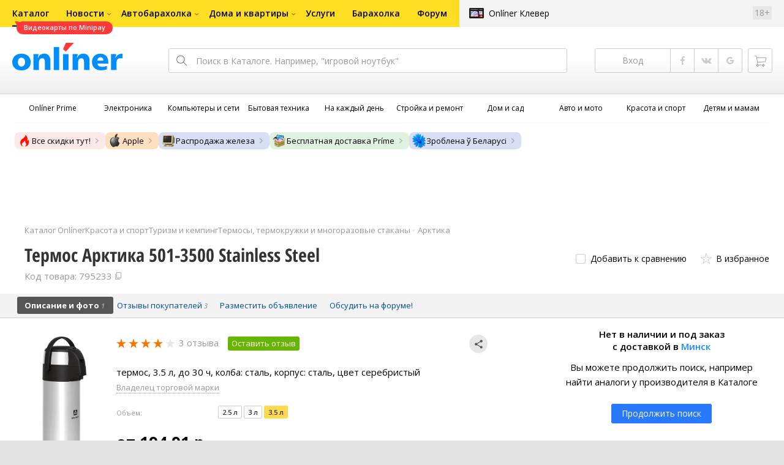

--- FILE ---
content_type: text/html;charset=UTF-8
request_url: https://catalog.onliner.by/thermosbottle/arcticathermos/5013500
body_size: 30174
content:
<!DOCTYPE html>
<html class="responsive-layout" lang="ru" data-n-head="%7B%22class%22:%7B%22ssr%22:%22responsive-layout%22%7D,%22lang%22:%7B%22ssr%22:%22ru%22%7D%7D">
  <head >
    <title>Арктика 501-3500 Stainless Steel термос купить в Минске</title><meta data-n-head="ssr" charset="utf-8"><meta data-n-head="ssr" name="viewport" content="width=device-width,initial-scale=1.0,minimum-scale=1.0,maximum-scale=1.0,user-scalable=no"><meta data-n-head="ssr" data-hid="description" name="description" content="Купить термос Арктика 501-3500 Stainless Steel в Каталоге Onlíner. Доставка по РБ. Оплата покупок в кредит. График цен. Скидки. Возврат до 50 рублей с покупки"><meta data-n-head="ssr" data-hid="og:url" property="og:url" content="https://catalog.onliner.by/thermosbottle/arcticathermos/5013500"><meta data-n-head="ssr" data-hid="og:type" property="og:type" content="website"><meta data-n-head="ssr" data-hid="og:title" property="og:title" content="Арктика 501-3500 Stainless Steel термос купить в Минске"><meta data-n-head="ssr" data-hid="og:description" property="og:description" content="Купить термос Арктика 501-3500 Stainless Steel в Каталоге Onlíner. Доставка по РБ. Оплата покупок в кредит. График цен. Скидки. Возврат до 50 рублей с покупки"><meta data-n-head="ssr" data-hid="og:image" property="og:image" content="https://imgproxy.onliner.by/s-iLMeGFU7I59W9EnjfWjxsUd_RmgQZdWNKZ-K9tAMI/w:170/h:250/z:2/f:jpg/aHR0cHM6Ly9jb250/ZW50Lm9ubGluZXIu/YnkvY2F0YWxvZy9k/ZXZpY2Uvb3JpZ2lu/YWwvODRkMTJlNzUw/ZjgyMjkxN2I3NmVk/MDI0ZWNmOWRlYzUu/anBlZw"><meta data-n-head="ssr" data-hid="og:site_name" property="og:site_name" content="Каталог Onlíner"><meta data-n-head="ssr" data-hid="keywords" name="keywords" content="Купить Арктика 501-3500 Stainless Steel"><link data-n-head="ssr" rel="preconnect" href="https://gc.onliner.by"><link data-n-head="ssr" rel="preconnect" href="https://imgproxy.onliner.by"><link data-n-head="ssr" rel="preconnect" href="https://cdn.onliner.by/"><link data-n-head="ssr" rel="preconnect" href="https://cdn.diginetica.net/"><link data-n-head="ssr" rel="preconnect" href="https://tracking.diginetica.net/"><link data-n-head="ssr" rel="preconnect" href="https://tracking-app.diginetica.net/"><link data-n-head="ssr" rel="preload" as="font" type="font/woff2" href="https://cdn.onliner.by/fonts/opensans-regular-cyr-webfont.woff2" fetchpriority="high" crossorigin="anonymous"><link data-n-head="ssr" rel="preload" as="font" type="font/woff2" href="https://cdn.onliner.by/fonts/opensans-regular-lat-webfont.woff2" fetchpriority="high" crossorigin="anonymous"><link data-n-head="ssr" rel="preload" as="font" type="font/woff2" href="https://cdn.onliner.by/fonts/opensans-semibold-cyr-webfont.woff2" fetchpriority="high" crossorigin="anonymous"><link data-n-head="ssr" rel="preload" as="font" type="font/woff2" href="https://cdn.onliner.by/fonts/opensans-semibold-lat-webfont.woff2" fetchpriority="high" crossorigin="anonymous"><link data-n-head="ssr" rel="preload" as="font" type="font/woff2" href="https://cdn.onliner.by/fonts/opensans-bold-cyr-webfont.woff2" fetchpriority="high" crossorigin="anonymous"><link data-n-head="ssr" rel="preload" as="font" type="font/woff2" href="https://cdn.onliner.by/fonts/opensans-bold-lat-webfont.woff2" fetchpriority="high" crossorigin="anonymous"><link data-n-head="ssr" rel="preload" as="font" type="font/woff2" href="https://cdn.onliner.by/fonts/opensans-condbold-cyr-webfont.woff2" fetchpriority="high" crossorigin="anonymous"><link data-n-head="ssr" rel="preload" as="font" type="font/woff2" href="https://cdn.onliner.by/fonts/opensans-condbold-lat-webfont.woff2" fetchpriority="high" crossorigin="anonymous"><link data-n-head="ssr" rel="shortcut icon" href="https://gc.onliner.by/images/logo/icons/catalog/favicon-16x16.ico"><link data-n-head="ssr" rel="icon" type="image/x-icon" href="https://gc.onliner.by/images/logo/icons/catalog/favicon-48x48.ico"><link data-n-head="ssr" rel="icon" type="image/png" href="https://gc.onliner.by/images/logo/icons/catalog/favicon-16x16.png" sizes="16x16"><link data-n-head="ssr" rel="icon" type="image/png" href="https://gc.onliner.by/images/logo/icons/catalog/favicon-32x32.png" sizes="32x32"><link data-n-head="ssr" rel="icon" type="image/png" href="https://gc.onliner.by/images/logo/icons/catalog/favicon-96x96.png" sizes="96x96"><link data-n-head="ssr" rel="icon" type="image/png" href="https://gc.onliner.by/images/logo/icons/catalog/favicon-192x192.png" sizes="192x192"><link data-n-head="ssr" rel="stylesheet" href="/css/core/style.8dbb083c49.css"><link data-n-head="ssr" rel="stylesheet" href="/css/critical-styles.cd8fa02b63.css"><link data-n-head="ssr" rel="stylesheet" href="/css/global.46b3cf6ab0.css"><link data-n-head="ssr" rel="stylesheet" href="https://cart.onliner.by/assets/cart-catalog.css"><link data-n-head="ssr" rel="preload" href="https://imgproxy.onliner.by/s-iLMeGFU7I59W9EnjfWjxsUd_RmgQZdWNKZ-K9tAMI/w:170/h:250/z:2/f:jpg/aHR0cHM6Ly9jb250/ZW50Lm9ubGluZXIu/YnkvY2F0YWxvZy9k/ZXZpY2Uvb3JpZ2lu/YWwvODRkMTJlNzUw/ZjgyMjkxN2I3NmVk/MDI0ZWNmOWRlYzUu/anBlZw" as="image" fetchpriority="high"><link data-n-head="ssr" rel="stylesheet" href="/css/swiper.0fe444daa1.css"><link data-n-head="ssr" rel="stylesheet" href="/css/product.6d1bf80a8d.css"><link data-n-head="ssr" rel="stylesheet" href="/css/core/catalog-card.f2abf14e07.css"><link data-n-head="ssr" rel="canonical" href="https://catalog.onliner.by/thermosbottle/arcticathermos/5013500"><script data-n-head="ssr" src="https://gc.onliner.by/js/mediameter/counter.js" async></script><script data-n-head="ssr" src="https://yandex.ru/ads/system/context.js" async></script><script data-n-head="ssr" data-hid="gtm-script">if(!window._gtm_init){window._gtm_init=1;(function(w,n,d,m,e,p){w[d]=(w[d]==1||n[d]=='yes'||n[d]==1||n[m]==1||(w[e]&&w[e][p]&&w[e][p]()))?1:0})(window,navigator,'doNotTrack','msDoNotTrack','external','msTrackingProtectionEnabled');(function(w,d,s,l,x,y){w[x]={};w._gtm_inject=function(i){if(w.doNotTrack||w[x][i])return;w[x][i]=1;w[l]=w[l]||[];w[l].push({'gtm.start':new Date().getTime(),event:'gtm.js'});var f=d.getElementsByTagName(s)[0],j=d.createElement(s);j.async=true;j.src='https://www.googletagmanager.com/gtm.js?id='+i;f.parentNode.insertBefore(j,f);}})(window,document,'script','dataLayer','_gtm_ids','_gtm_inject')}</script><script data-n-head="ssr" data-hid="jsonld" type="application/ld+json">[{"@context":"https://schema.org","@type":"BreadcrumbList","itemListElement":[{"@type":"ListItem","position":1,"name":"Каталог Onlíner","item":"https://catalog.onliner.by"},{"@type":"ListItem","position":2,"name":"Красота и спорт","item":"https://catalog.onliner.by/cat/lifestyle"},{"@type":"ListItem","position":3,"name":"Туризм и кемпинг","item":"https://catalog.onliner.by/cat/lifestyle/turizm-i-kemping"},{"@type":"ListItem","position":4,"name":"Термосы, термокружки и многоразовые стаканы","item":"https://catalog.onliner.by/thermosbottle"},{"@type":"ListItem","position":5,"name":"Арктика","item":"https://catalog.onliner.by/thermosbottle/arcticathermos"},{"@type":"ListItem","position":6,"name":"Термос Арктика 501-3500 Stainless Steel","item":"https://catalog.onliner.by/thermosbottle/arcticathermos/5013500"}]},{"@context":"https://schema.org","@type":"Product","name":"Термос Арктика 501-3500 Stainless Steel","brand":{"@type":"Brand","name":"Арктика"},"model":"501-3500 Stainless Steel","category":"Термосы, термокружки и многоразовые стаканы","url":"https://catalog.onliner.by/thermosbottle/arcticathermos/5013500","description":"термос, 3.5 л,  до 30 ч, колба: сталь, корпус: сталь, цвет серебристый","image":"https://imgproxy.onliner.by/FRgIMBTP3pLd7bWcmNhJ5uzhYFnC_Hag8rfErSBmPj8/w:700/h:550/f:jpg/aHR0cHM6Ly9jb250/ZW50Lm9ubGluZXIu/YnkvY2F0YWxvZy9k/ZXZpY2UvMjAxOC84/NGQxMmU3NTBmODIy/OTE3Yjc2ZWQwMjRl/Y2Y5ZGVjNS5qcGVn","sku":"795233","identifier":{"@type":"PropertyValue","name":"Onliner product slug","value":"5013500"},"offers":{"@type":"AggregateOffer","availability":"https://schema.org/InStock","offerCount":20,"priceCurrency":"BYN","lowPrice":"194.91","highPrice":"235.37"},"aggregateRating":{"@type":"AggregateRating","ratingCount":3,"reviewCount":3,"ratingValue":4,"bestRating":5,"worstRating":1}}]</script><link rel="modulepreload" as="script" crossorigin href="/assets-ssr/client-CeCUfgGK.js"><link rel="prefetch" as="script" crossorigin href="/assets-ssr/browser-CdD4mESg.js"><link rel="prefetch" as="script" crossorigin href="/assets-ssr/bookmarks-iiAo2YXH.js"><link rel="prefetch" as="script" crossorigin href="/assets-ssr/bottom-stick-BXewlABS.js"><link rel="prefetch" as="script" crossorigin href="/assets-ssr/format-Cq8d7CJu.js"><link rel="prefetch" as="script" crossorigin href="/assets-ssr/isEmpty-DqjU4kjZ.js"><link rel="prefetch" as="script" crossorigin href="/assets-ssr/throttle-BrWS0_Gf.js"><link rel="prefetch" as="script" crossorigin href="/assets-ssr/tags-pU2AS1W6.js"><link rel="prefetch" as="script" crossorigin href="/assets-ssr/_isIterateeCall-BFWigLP0.js"><link rel="prefetch" as="script" crossorigin href="/assets-ssr/url-DBBLPVov.js"><link rel="prefetch" as="script" crossorigin href="/assets-ssr/notifications-Bd7PhEud.js"><link rel="prefetch" as="script" crossorigin href="/assets-ssr/superprice-subscription-CRwwI-ga.js"><link rel="prefetch" as="script" crossorigin href="/assets-ssr/product-item-DwXxGYfY.js"><link rel="prefetch" as="script" crossorigin href="/assets-ssr/add-to-cart-button-DNd-39w_.js"><link rel="prefetch" as="script" crossorigin href="/assets-ssr/product-card-B8p2zv3h.js"><link rel="prefetch" as="script" crossorigin href="/assets-ssr/utils-Bhx3ZVhG.js"><link rel="prefetch" as="script" crossorigin href="/assets-ssr/confirm-adult-R_ZZFLTx.js"><link rel="prefetch" as="style" crossorigin href="/assets-ssr/used-edit-BvWdAhiB.css"><link rel="prefetch" as="script" crossorigin href="/assets-ssr/create-RHVrPqKN.js"><link rel="prefetch" as="script" crossorigin href="/assets-ssr/used-edit-DP5YY4ad.js"><link rel="prefetch" as="script" crossorigin href="/assets-ssr/image-upload-BfL5XwSw.js"><link rel="prefetch" as="script" crossorigin href="/assets-ssr/index-DxoM1qlu.js"><link rel="prefetch" as="script" crossorigin href="/assets-ssr/navigation-page-CTymegP6.js"><link rel="prefetch" as="script" crossorigin href="/assets-ssr/navigation-NOtLlLJ8.js"><link rel="prefetch" as="script" crossorigin href="/assets-ssr/classes-to-selector-Br0XARct.js"><link rel="prefetch" as="script" crossorigin href="/assets-ssr/_id-BUqnNzGA.js"><link rel="prefetch" as="style" crossorigin href="/assets-ssr/used-offer-DKP3ZC7d.css"><link rel="prefetch" as="style" crossorigin href="/assets-ssr/common-gallery-Da8h4316.css"><link rel="prefetch" as="script" crossorigin href="/assets-ssr/_id-BhFEIX4Q.js"><link rel="prefetch" as="script" crossorigin href="/assets-ssr/adfox-banner-CWPnVWgm.js"><link rel="prefetch" as="script" crossorigin href="/assets-ssr/navigation-arrows-Cam91ifl.js"><link rel="prefetch" as="script" crossorigin href="/assets-ssr/used-offer-qMDAliPj.js"><link rel="prefetch" as="script" crossorigin href="/assets-ssr/gallery--PfEfurC.js"><link rel="prefetch" as="script" crossorigin href="/assets-ssr/common-gallery-Cf3q-Im_.js"><link rel="prefetch" as="script" crossorigin href="/assets-ssr/used-By4xIkpU.js"><link rel="prefetch" as="script" crossorigin href="/assets-ssr/index-BR4zFmuH.js"><link rel="prefetch" as="script" crossorigin href="/assets-ssr/breadcrumbs-9LXeJ-Tb.js"><link rel="prefetch" as="script" crossorigin href="/assets-ssr/index-BDdKcBCn.js"><link rel="prefetch" as="script" crossorigin href="/assets-ssr/index-BI0wj6QH.js"><link rel="prefetch" as="script" crossorigin href="/assets-ssr/products-item-DJYwwXH4.js"><link rel="prefetch" as="script" crossorigin href="/assets-ssr/_slug-BUt1zB2s.js"><link rel="prefetch" as="style" crossorigin href="/assets-ssr/_schema-BNPNXjd9.css"><link rel="prefetch" as="style" crossorigin href="/assets-ssr/core-Cco8Qh9i.css"><link rel="prefetch" as="script" crossorigin href="/assets-ssr/_schema-DPkWlDUu.js"><link rel="prefetch" as="script" crossorigin href="/assets-ssr/core-BCZTAAnz.js"><link rel="prefetch" as="script" crossorigin href="/assets-ssr/routes-CGWkhrNs.js"><link rel="prefetch" as="script" crossorigin href="/assets-ssr/index-CG5E90Ql.js"><link rel="prefetch" as="style" crossorigin href="/assets-ssr/index-CRgX9dQX.css"><link rel="prefetch" as="script" crossorigin href="/assets-ssr/index-CS_e87Bb.js"><link rel="prefetch" as="script" crossorigin href="/assets-ssr/index-B_Dq4_uz.js"><link rel="prefetch" as="style" crossorigin href="/assets-ssr/index-tn0RQdqM.css"><link rel="prefetch" as="script" crossorigin href="/assets-ssr/index-DCBybDBc.js"><link rel="prefetch" as="script" crossorigin href="/assets-ssr/product-positions-CIuS9Dlz.js"><link rel="prefetch" as="script" crossorigin href="/assets-ssr/product-header-CqRAt9j0.js"><link rel="prefetch" as="script" crossorigin href="/assets-ssr/product-page-a1Kkw1Oi.js"><link rel="prefetch" as="script" crossorigin href="/assets-ssr/diginetica-recommendations-CQScUUNt.js"><link rel="prefetch" as="script" crossorigin href="/assets-ssr/prices-DC2DblYB.js"><link rel="prefetch" as="style" crossorigin href="/assets-ssr/index-BUOQBFrf.css"><link rel="prefetch" as="script" crossorigin href="/assets-ssr/index-DUljgo43.js"><link rel="prefetch" as="script" crossorigin href="/assets-ssr/head-DPc_BA_p.js"><link rel="prefetch" as="script" crossorigin href="/assets-ssr/index-CtKFia5L.js"><link rel="prefetch" as="script" crossorigin href="/assets-ssr/head-DJgmIuEx.js"><link rel="prefetch" as="script" crossorigin href="/assets-ssr/create-Pae1Lf9s.js"><link rel="prefetch" as="style" crossorigin href="/assets-ssr/_offer-Br7gHgLV.css"><link rel="prefetch" as="script" crossorigin href="/assets-ssr/_offer-DpOm3Ump.js"><link rel="prefetch" as="script" crossorigin href="/assets-ssr/jquery.menu-aim-CDWTi0Hd.js"><link rel="stylesheet" href="/assets-ssr/client-NjUnggy2.css" crossorigin>
  </head>
  <body class="       no-touch     " data-n-head="%7B%22class%22:%7B%22ssr%22:%5B%22%22,%22%22,%22%22,%22%22,%22%22,%22%22,%22%22,%22no-touch%22,%22%22,%22%22,%22%22,%22%22,%22%22%5D%7D%7D">
    <noscript data-n-head="ssr" data-hid="gtm-noscript" data-pbody="true"></noscript><div data-server-rendered="true" id="__nuxt"><div id="__layout"><div data-fetch-key="default-layout:0"><div class="layout-container"><div id="container"><div class="g-container-outer"><div class="l-gradient-wrapper"><header class="g-top"><div class="header-style"><!----></div><div class="b-top-menu"><div class="g-top-i"><nav class="b-top-navigation"><ul class="b-main-navigation"><li class="b-main-navigation__item b-main-navigation__item_current"><a href="https://catalog.onliner.by/videocard?is_by_parts=1&amp;utm_source=onliner&amp;utm_medium=babl&amp;utm_campaign=videocard_minipay" target="_self" class="b-main-navigation__advert b-main-navigation__advert_universal"><div class="b-main-navigation__bubble b-main-navigation__bubble_universal" style="color:#FFFFFF;background-color:#FF3939;"> Видеокарты по Minipay <svg width="13" height="13" viewBox="0 0 13 13" fill="none" style="color:#FF3939;"><path d="M9.16821 1.45252C7.22163 0.520094 5.08519 0 2.85 0C1.89141 0 0.912697 0.117201 0 0.300014C2.79816 3.00973 3.57245 7.58069 4.04041 11.4276C4.08739 11.9643 4.17475 12.4895 4.29944 13H13V0.106333C11.6176 0.304071 10.3221 0.771079 9.16821 1.45252Z" fill="currentColor"></path></svg></div></a><a href="https://catalog.onliner.by" class="b-main-navigation__link"><span class="b-main-navigation__text"> Каталог</span></a></li><li class="b-main-navigation__item b-main-navigation__item_arrow"><a href="https://www.onliner.by" class="b-main-navigation__link"><span class="b-main-navigation__text">Новости</span></a><!----></li><li class="b-main-navigation__item b-main-navigation__item_arrow"><a href="https://ab.onliner.by" class="b-main-navigation__link"><span class="b-main-navigation__text">Автобарахолка</span></a><!----></li><li class="b-main-navigation__item b-main-navigation__item_arrow"><a href="https://r.onliner.by/pk" class="b-main-navigation__link"><span class="b-main-navigation__text">Дома и квартиры</span></a><!----></li><li class="b-main-navigation__item"><a href="https://s.onliner.by/tasks" class="b-main-navigation__link"><span class="b-main-navigation__text"> Услуги</span></a></li><li class="b-main-navigation__item"><a href="https://baraholka.onliner.by" class="b-main-navigation__link"><span class="b-main-navigation__text"> Барахолка</span></a></li><li class="b-main-navigation__item"><a href="https://forum.onliner.by" class="b-main-navigation__link"><span class="b-main-navigation__text"> Форум</span></a></li></ul><a href="https://clever.onliner.by/?utm_source=onliner&amp;utm_medium=navigation&amp;utm_campaign=clever" target="_blank" class="b-top-navigation-clover">Onlíner Клевер</a><!----><div class="b-top-navigation-age">18+</div></nav></div></div><div class="b-top-actions"><div class="g-top-i"><div class="b-top-logo"><a href="https://www.onliner.by"><img srcset="https://gc.onliner.by/images/logo/onliner_logo.v3.png?1769177925, https://gc.onliner.by/images/logo/onliner_logo.v3@2x.png?1769177925 2x" src="https://gc.onliner.by/images/logo/onliner_logo.v3.png?1769177925" width="180" height="45" alt="Onlíner" class="onliner_logo"></a></div><div class="b-top-wrapper"><div data-fetch-key="search:0" class="fast-search"><div class="fast-search__form"><input type="text" tabindex="1" placeholder="Поиск в Каталоге. Например, &quot;игровой ноутбук&quot;" value="" class="fast-search__input ym-record-keys"></div><!----></div><div class="notice-offers__container"><div class="notice-offers"><div class="notice-offers__list ym-hide-content"></div></div></div><div class="b-top-profile b-top-profile_specific"><div class="b-top-profile__list"><!----><div class="b-top-profile__item"><a href="https://cart.onliner.by" class="b-top-profile__cart"><!----></a></div></div><div><div class="auth-bar auth-bar--top"><div class="auth-bar__item auth-bar__item--text"> Вход </div><div title="Facebook" class="auth-bar__item auth-bar__item--fb"></div><div title="ВКонтакте" class="auth-bar__item auth-bar__item--vk-alter"></div><div title="Google" class="auth-bar__item auth-bar__item--gg"></div><!----></div><div class="auth-bar auth-bar--top"><div class="auth-bar auth-bar--top"><a href="https://cart.onliner.by" title="Корзина" class="auth-bar__item auth-bar__item--cart"><!----></a></div></div></div></div><div id="popup-notifications" class="notice-offers__container"><div REMOVEME="visible: true" class="notice-offers"><div REMOVEME="foreach: { data: $root.notificationsList, as: 'notification' }" class="notice-offers__list"></div></div></div></div></div></div><!----></header><div class="g-middle"><div class="g-middle-i"><div class="catalog-navigation"><div class="catalog-navigation-bar"><input type="text" placeholder="Поиск" class="catalog-navigation-bar__input"><button class="catalog-navigation-bar__button catalog-navigation-bar__button_common"><span class="catalog-navigation-bar__button-text catalog-navigation-bar__button-text_on"> Каталог </span><span class="catalog-navigation-bar__button-text catalog-navigation-bar__button-text_off"> Закрыть </span></button><button class="catalog-navigation-bar__button catalog-navigation-bar__button_back"> Назад </button></div><div class="catalog-navigation__title">Каталог</div><div class="catalog-navigation-classifier catalog-navigation-classifier_simple"><a href="/cat/prime" title="Onlíner Prime" class="catalog-navigation-classifier__item"><span class="catalog-navigation-classifier__item-icon"><picture class="catalog-navigation-classifier__item-picture"><source srcset="
              https://imgproxy.onliner.by/ggKHWYMQpobvjtZ597_uvoSxYumIQIuTR7uzV8-e7U0/w:80/h:80/f:png/aHR0cHM6Ly9nYy5v/bmxpbmVyLmJ5L2lt/YWdlcy9jYXRhbG9n/L25hdmlnYXRpb24v/Y2F0ZWdvcmllcy9w/cmltZS5wbmc   1x,
              https://imgproxy.onliner.by/NIOQSJEs7mXh8TTMGwsT-rqBKT8aVGoqgxMR04Fdk4E/w:160/h:160/f:png/aHR0cHM6Ly9nYy5v/bmxpbmVyLmJ5L2lt/YWdlcy9jYXRhbG9n/L25hdmlnYXRpb24v/Y2F0ZWdvcmllcy9w/cmltZS5wbmc 2x
            " type="image/png"><img width="64px" height="64px" alt="Onlíner Prime" loading="lazy" src="https://imgproxy.onliner.by/NIOQSJEs7mXh8TTMGwsT-rqBKT8aVGoqgxMR04Fdk4E/w:160/h:160/f:png/aHR0cHM6Ly9nYy5v/bmxpbmVyLmJ5L2lt/YWdlcy9jYXRhbG9n/L25hdmlnYXRpb24v/Y2F0ZWdvcmllcy9w/cmltZS5wbmc" class="catalog-navigation-classifier__item-image"></picture></span><span class="catalog-navigation-classifier__item-title"><span class="catalog-navigation-classifier__item-title-wrapper"> Onlíner Prime </span></span></a><a href="/cat/electronics" title="Электроника" class="catalog-navigation-classifier__item"><span class="catalog-navigation-classifier__item-icon"><picture class="catalog-navigation-classifier__item-picture"><source srcset="
              https://imgproxy.onliner.by/d5GTZ7eDQzVPaRlxjUvTdo4X6cSXXC1SgyEsy_bMr6A/w:80/h:80/f:png/aHR0cHM6Ly9nYy5v/bmxpbmVyLmJ5L2lt/YWdlcy9jYXRhbG9n/L25hdmlnYXRpb24v/Y2F0ZWdvcmllcy9l/bGVrdHJvbmlrYS5w/bmc   1x,
              https://imgproxy.onliner.by/Z_M8tp4JouZs9YIAycsMQMVUM0yCPWEl1mJHVp8k8_U/w:160/h:160/f:png/aHR0cHM6Ly9nYy5v/bmxpbmVyLmJ5L2lt/YWdlcy9jYXRhbG9n/L25hdmlnYXRpb24v/Y2F0ZWdvcmllcy9l/bGVrdHJvbmlrYS5w/bmc 2x
            " type="image/png"><img width="64px" height="64px" alt="Электроника" loading="lazy" src="https://imgproxy.onliner.by/Z_M8tp4JouZs9YIAycsMQMVUM0yCPWEl1mJHVp8k8_U/w:160/h:160/f:png/aHR0cHM6Ly9nYy5v/bmxpbmVyLmJ5L2lt/YWdlcy9jYXRhbG9n/L25hdmlnYXRpb24v/Y2F0ZWdvcmllcy9l/bGVrdHJvbmlrYS5w/bmc" class="catalog-navigation-classifier__item-image"></picture></span><span class="catalog-navigation-classifier__item-title"><span class="catalog-navigation-classifier__item-title-wrapper"> Электроника </span></span></a><a href="/cat/computers" title="Компьютеры и сети" class="catalog-navigation-classifier__item"><span class="catalog-navigation-classifier__item-icon"><picture class="catalog-navigation-classifier__item-picture"><source srcset="
              https://imgproxy.onliner.by/LFOqa4I_v6ER3XpSO3g4FlIl3MisdH3dnsOsmUTta3I/w:80/h:80/f:png/aHR0cHM6Ly9nYy5v/bmxpbmVyLmJ5L2lt/YWdlcy9jYXRhbG9n/L25hdmlnYXRpb24v/Y2F0ZWdvcmllcy9r/b21weXV0ZXJ5X2lf/c2V0aS5wbmc   1x,
              https://imgproxy.onliner.by/Ht1EkIVqlqo1-0UlXL1uWYqzmTtsmgHoqp5bFUADsK4/w:160/h:160/f:png/aHR0cHM6Ly9nYy5v/bmxpbmVyLmJ5L2lt/YWdlcy9jYXRhbG9n/L25hdmlnYXRpb24v/Y2F0ZWdvcmllcy9r/b21weXV0ZXJ5X2lf/c2V0aS5wbmc 2x
            " type="image/png"><img width="64px" height="64px" alt="Компьютеры и сети" loading="lazy" src="https://imgproxy.onliner.by/Ht1EkIVqlqo1-0UlXL1uWYqzmTtsmgHoqp5bFUADsK4/w:160/h:160/f:png/aHR0cHM6Ly9nYy5v/bmxpbmVyLmJ5L2lt/YWdlcy9jYXRhbG9n/L25hdmlnYXRpb24v/Y2F0ZWdvcmllcy9r/b21weXV0ZXJ5X2lf/c2V0aS5wbmc" class="catalog-navigation-classifier__item-image"></picture></span><span class="catalog-navigation-classifier__item-title"><span class="catalog-navigation-classifier__item-title-wrapper"> Компьютеры и сети </span></span></a><a href="/cat/appliance" title="Бытовая техника" class="catalog-navigation-classifier__item"><span class="catalog-navigation-classifier__item-icon"><picture class="catalog-navigation-classifier__item-picture"><source srcset="
              https://imgproxy.onliner.by/XbHOSwos3l5l2hQRIsU-oR_KgQF3GMw9bZDxFocBJN4/w:80/h:80/f:png/aHR0cHM6Ly9nYy5v/bmxpbmVyLmJ5L2lt/YWdlcy9jYXRhbG9n/L25hdmlnYXRpb24v/Y2F0ZWdvcmllcy9i/eXRvdmF5YV90ZWhu/aWthLnBuZw   1x,
              https://imgproxy.onliner.by/_eu3Ql7AY2X1syyfQe-2rHx4MSzN2xMGU0M7If1HgJQ/w:160/h:160/f:png/aHR0cHM6Ly9nYy5v/bmxpbmVyLmJ5L2lt/YWdlcy9jYXRhbG9n/L25hdmlnYXRpb24v/Y2F0ZWdvcmllcy9i/eXRvdmF5YV90ZWhu/aWthLnBuZw 2x
            " type="image/png"><img width="64px" height="64px" alt="Бытовая техника" loading="lazy" src="https://imgproxy.onliner.by/_eu3Ql7AY2X1syyfQe-2rHx4MSzN2xMGU0M7If1HgJQ/w:160/h:160/f:png/aHR0cHM6Ly9nYy5v/bmxpbmVyLmJ5L2lt/YWdlcy9jYXRhbG9n/L25hdmlnYXRpb24v/Y2F0ZWdvcmllcy9i/eXRvdmF5YV90ZWhu/aWthLnBuZw" class="catalog-navigation-classifier__item-image"></picture></span><span class="catalog-navigation-classifier__item-title"><span class="catalog-navigation-classifier__item-title-wrapper"> Бытовая техника </span></span></a><a href="/cat/fmcg" title="На каждый день" class="catalog-navigation-classifier__item"><span class="catalog-navigation-classifier__item-icon"><picture class="catalog-navigation-classifier__item-picture"><source srcset="
              https://imgproxy.onliner.by/eEUX_wmYSOvcjXmc0fLhsuOFHoS76tLWYvlEt5IBcIE/w:80/h:80/f:png/aHR0cHM6Ly9nYy5v/bmxpbmVyLmJ5L2lt/YWdlcy9jYXRhbG9n/L25hdmlnYXRpb24v/Y2F0ZWdvcmllcy9u/YV9rYXpkeWpfZGVu/LnBuZw   1x,
              https://imgproxy.onliner.by/ZkBCSaOYRUK_O50ZyLciJZBcsBs__Oq1oXOfR3l8kcc/w:160/h:160/f:png/aHR0cHM6Ly9nYy5v/bmxpbmVyLmJ5L2lt/YWdlcy9jYXRhbG9n/L25hdmlnYXRpb24v/Y2F0ZWdvcmllcy9u/YV9rYXpkeWpfZGVu/LnBuZw 2x
            " type="image/png"><img width="64px" height="64px" alt="На каждый день" loading="lazy" src="https://imgproxy.onliner.by/ZkBCSaOYRUK_O50ZyLciJZBcsBs__Oq1oXOfR3l8kcc/w:160/h:160/f:png/aHR0cHM6Ly9nYy5v/bmxpbmVyLmJ5L2lt/YWdlcy9jYXRhbG9n/L25hdmlnYXRpb24v/Y2F0ZWdvcmllcy9u/YV9rYXpkeWpfZGVu/LnBuZw" class="catalog-navigation-classifier__item-image"></picture></span><span class="catalog-navigation-classifier__item-title"><span class="catalog-navigation-classifier__item-title-wrapper"> На каждый день </span></span></a><a href="/cat/building" title="Стройка и ремонт" class="catalog-navigation-classifier__item"><span class="catalog-navigation-classifier__item-icon"><picture class="catalog-navigation-classifier__item-picture"><source srcset="
              https://imgproxy.onliner.by/Qk8zpQVFeVW0-y_MvzgkocMm1EN_rLKAgjoRFZfGGUM/w:80/h:80/f:png/aHR0cHM6Ly9nYy5v/bmxpbmVyLmJ5L2lt/YWdlcy9jYXRhbG9n/L25hdmlnYXRpb24v/Y2F0ZWdvcmllcy9z/dHJveWthX2lfcmVt/b250LnBuZw   1x,
              https://imgproxy.onliner.by/iFDAzHoHNFk8PgcAy1681rJHqBHOjz0pQuCWdgmeFpA/w:160/h:160/f:png/aHR0cHM6Ly9nYy5v/bmxpbmVyLmJ5L2lt/YWdlcy9jYXRhbG9n/L25hdmlnYXRpb24v/Y2F0ZWdvcmllcy9z/dHJveWthX2lfcmVt/b250LnBuZw 2x
            " type="image/png"><img width="64px" height="64px" alt="Стройка и ремонт" loading="lazy" src="https://imgproxy.onliner.by/iFDAzHoHNFk8PgcAy1681rJHqBHOjz0pQuCWdgmeFpA/w:160/h:160/f:png/aHR0cHM6Ly9nYy5v/bmxpbmVyLmJ5L2lt/YWdlcy9jYXRhbG9n/L25hdmlnYXRpb24v/Y2F0ZWdvcmllcy9z/dHJveWthX2lfcmVt/b250LnBuZw" class="catalog-navigation-classifier__item-image"></picture></span><span class="catalog-navigation-classifier__item-title"><span class="catalog-navigation-classifier__item-title-wrapper"> Стройка и ремонт </span></span></a><a href="/cat/household" title="Дом и сад" class="catalog-navigation-classifier__item"><span class="catalog-navigation-classifier__item-icon"><picture class="catalog-navigation-classifier__item-picture"><source srcset="
              https://imgproxy.onliner.by/mJzhDvWH2_g7T8injHtCzTB9F3py4AiWKxrGBn6cprg/w:80/h:80/f:png/aHR0cHM6Ly9nYy5v/bmxpbmVyLmJ5L2lt/YWdlcy9jYXRhbG9n/L25hdmlnYXRpb24v/Y2F0ZWdvcmllcy9k/b21faV9zYWQucG5n   1x,
              https://imgproxy.onliner.by/HNpX5NF7AcOgWt8uk7uAEnngViGi0db2EUnBSgpsjgw/w:160/h:160/f:png/aHR0cHM6Ly9nYy5v/bmxpbmVyLmJ5L2lt/YWdlcy9jYXRhbG9n/L25hdmlnYXRpb24v/Y2F0ZWdvcmllcy9k/b21faV9zYWQucG5n 2x
            " type="image/png"><img width="64px" height="64px" alt="Дом и сад" loading="lazy" src="https://imgproxy.onliner.by/HNpX5NF7AcOgWt8uk7uAEnngViGi0db2EUnBSgpsjgw/w:160/h:160/f:png/aHR0cHM6Ly9nYy5v/bmxpbmVyLmJ5L2lt/YWdlcy9jYXRhbG9n/L25hdmlnYXRpb24v/Y2F0ZWdvcmllcy9k/b21faV9zYWQucG5n" class="catalog-navigation-classifier__item-image"></picture></span><span class="catalog-navigation-classifier__item-title"><span class="catalog-navigation-classifier__item-title-wrapper"> Дом и сад </span></span></a><a href="/cat/auto" title="Авто и мото" class="catalog-navigation-classifier__item"><span class="catalog-navigation-classifier__item-icon"><picture class="catalog-navigation-classifier__item-picture"><source srcset="
              https://imgproxy.onliner.by/Pd39jKpz3a_-4YADkljnEgiQy1rqmWezacA4r8-efVY/w:80/h:80/f:png/aHR0cHM6Ly9nYy5v/bmxpbmVyLmJ5L2lt/YWdlcy9jYXRhbG9n/L25hdmlnYXRpb24v/Y2F0ZWdvcmllcy9h/dnRvX2lfbW90by5w/bmc   1x,
              https://imgproxy.onliner.by/kTR-G6Jmgy35yVZtVcQEdHlGH20CBaTXxkOxADAsrOQ/w:160/h:160/f:png/aHR0cHM6Ly9nYy5v/bmxpbmVyLmJ5L2lt/YWdlcy9jYXRhbG9n/L25hdmlnYXRpb24v/Y2F0ZWdvcmllcy9h/dnRvX2lfbW90by5w/bmc 2x
            " type="image/png"><img width="64px" height="64px" alt="Авто и мото" loading="lazy" src="https://imgproxy.onliner.by/kTR-G6Jmgy35yVZtVcQEdHlGH20CBaTXxkOxADAsrOQ/w:160/h:160/f:png/aHR0cHM6Ly9nYy5v/bmxpbmVyLmJ5L2lt/YWdlcy9jYXRhbG9n/L25hdmlnYXRpb24v/Y2F0ZWdvcmllcy9h/dnRvX2lfbW90by5w/bmc" class="catalog-navigation-classifier__item-image"></picture></span><span class="catalog-navigation-classifier__item-title"><span class="catalog-navigation-classifier__item-title-wrapper"> Авто и мото </span></span></a><a href="/cat/lifestyle" title="Красота и спорт" class="catalog-navigation-classifier__item"><span class="catalog-navigation-classifier__item-icon"><picture class="catalog-navigation-classifier__item-picture"><source srcset="
              https://imgproxy.onliner.by/RehKloqiQXGTxXfMD2BIQSD9HfTuK6IWeFQcU9qjdUI/w:80/h:80/f:png/aHR0cHM6Ly9nYy5v/bmxpbmVyLmJ5L2lt/YWdlcy9jYXRhbG9n/L25hdmlnYXRpb24v/Y2F0ZWdvcmllcy9r/cmFzb3RhX2lfc3Bv/cnQucG5n   1x,
              https://imgproxy.onliner.by/Yt8nogToHULH_YR6Mc2JdDp4dTlWei0hnJrI-tU_bZc/w:160/h:160/f:png/aHR0cHM6Ly9nYy5v/bmxpbmVyLmJ5L2lt/YWdlcy9jYXRhbG9n/L25hdmlnYXRpb24v/Y2F0ZWdvcmllcy9r/cmFzb3RhX2lfc3Bv/cnQucG5n 2x
            " type="image/png"><img width="64px" height="64px" alt="Красота и спорт" loading="lazy" src="https://imgproxy.onliner.by/Yt8nogToHULH_YR6Mc2JdDp4dTlWei0hnJrI-tU_bZc/w:160/h:160/f:png/aHR0cHM6Ly9nYy5v/bmxpbmVyLmJ5L2lt/YWdlcy9jYXRhbG9n/L25hdmlnYXRpb24v/Y2F0ZWdvcmllcy9r/cmFzb3RhX2lfc3Bv/cnQucG5n" class="catalog-navigation-classifier__item-image"></picture></span><span class="catalog-navigation-classifier__item-title"><span class="catalog-navigation-classifier__item-title-wrapper"> Красота и спорт </span></span></a><a href="/cat/kids" title="Детям и мамам" class="catalog-navigation-classifier__item"><span class="catalog-navigation-classifier__item-icon"><picture class="catalog-navigation-classifier__item-picture"><source srcset="
              https://imgproxy.onliner.by/uzZioLKSz1ssxc95IKcf5xEbtO3Vdzr7qQ8ccaJ1Qro/w:80/h:80/f:png/aHR0cHM6Ly9nYy5v/bmxpbmVyLmJ5L2lt/YWdlcy9jYXRhbG9n/L25hdmlnYXRpb24v/Y2F0ZWdvcmllcy9k/ZXR5YW1faV9tYW1h/bS5wbmc   1x,
              https://imgproxy.onliner.by/2lozn9kzdo-C0z6K6OrGtx9trhmvKGr3tCYXICX3ZaU/w:160/h:160/f:png/aHR0cHM6Ly9nYy5v/bmxpbmVyLmJ5L2lt/YWdlcy9jYXRhbG9n/L25hdmlnYXRpb24v/Y2F0ZWdvcmllcy9k/ZXR5YW1faV9tYW1h/bS5wbmc 2x
            " type="image/png"><img width="64px" height="64px" alt="Детям и мамам" loading="lazy" src="https://imgproxy.onliner.by/2lozn9kzdo-C0z6K6OrGtx9trhmvKGr3tCYXICX3ZaU/w:160/h:160/f:png/aHR0cHM6Ly9nYy5v/bmxpbmVyLmJ5L2lt/YWdlcy9jYXRhbG9n/L25hdmlnYXRpb24v/Y2F0ZWdvcmllcy9k/ZXR5YW1faV9tYW1h/bS5wbmc" class="catalog-navigation-classifier__item-image"></picture></span><span class="catalog-navigation-classifier__item-title"><span class="catalog-navigation-classifier__item-title-wrapper"> Детям и мамам </span></span></a><div class="catalog-navigation__title helpers_show_tablet"> Кое-что ещё </div><a href="https://catalog.onliner.by/superprice" target="_self" class="catalog-navigation-classifier__item helpers_show_tablet"><span class="catalog-navigation-classifier__item-icon"><picture class="catalog-navigation-classifier__item-picture"><source srcset="
                https://imgproxy.onliner.by/ZTQ_NrUfVBtryXCzTu5Kwf8r7eaaLNkt7AduGsB2HYQ/w:32/h:32/f:png/aHR0cHM6Ly9kaXJl/Y3R1cy5vbmxpbmVy/LmJ5L2Fzc2V0cy9m/MDc3OTBjZC0yMTg1/LTRhN2MtYjRkOC02/ZmZlYzZhYjIyODk 1x,
                https://imgproxy.onliner.by/56uNOfZAYqMuDtIAUt6IlpEc7ahkuL6jnwlXxwd2uUg/w:32/h:32/z:2/f:png/aHR0cHM6Ly9kaXJl/Y3R1cy5vbmxpbmVy/LmJ5L2Fzc2V0cy9m/MDc3OTBjZC0yMTg1/LTRhN2MtYjRkOC02/ZmZlYzZhYjIyODk 2x
              " type="image/png"><img width="64px" height="64px" src="https://imgproxy.onliner.by/56uNOfZAYqMuDtIAUt6IlpEc7ahkuL6jnwlXxwd2uUg/w:32/h:32/z:2/f:png/aHR0cHM6Ly9kaXJl/Y3R1cy5vbmxpbmVy/LmJ5L2Fzc2V0cy9m/MDc3OTBjZC0yMTg1/LTRhN2MtYjRkOC02/ZmZlYzZhYjIyODk" alt="Все скидки тут!" class="catalog-navigation-classifier__item-image"></picture></span><span class="catalog-navigation-classifier__item-title"><span class="catalog-navigation-classifier__item-title-wrapper"> Все скидки тут! </span></span></a><a href="https://catalog.onliner.by/promo/apple" target="_self" class="catalog-navigation-classifier__item helpers_show_tablet"><span class="catalog-navigation-classifier__item-icon"><picture class="catalog-navigation-classifier__item-picture"><source srcset="
                https://imgproxy.onliner.by/ZoOVWqvKVHlTAbsuX15D_3rccoDBvkZwU7z2dYKGCO0/w:32/h:32/f:png/aHR0cHM6Ly9kaXJl/Y3R1cy5vbmxpbmVy/LmJ5L2Fzc2V0cy85/N2E5MTU0Zi0yZjk4/LTQxNGEtOTE0Yy0z/MzBjZWNiNTE2ZTc 1x,
                https://imgproxy.onliner.by/Kl-22csIw4_Kd22LUzxmeMqOsnKy2_q6s3cEPG9j8iI/w:32/h:32/z:2/f:png/aHR0cHM6Ly9kaXJl/Y3R1cy5vbmxpbmVy/LmJ5L2Fzc2V0cy85/N2E5MTU0Zi0yZjk4/LTQxNGEtOTE0Yy0z/MzBjZWNiNTE2ZTc 2x
              " type="image/png"><img width="64px" height="64px" src="https://imgproxy.onliner.by/Kl-22csIw4_Kd22LUzxmeMqOsnKy2_q6s3cEPG9j8iI/w:32/h:32/z:2/f:png/aHR0cHM6Ly9kaXJl/Y3R1cy5vbmxpbmVy/LmJ5L2Fzc2V0cy85/N2E5MTU0Zi0yZjk4/LTQxNGEtOTE0Yy0z/MzBjZWNiNTE2ZTc" alt="Apple" class="catalog-navigation-classifier__item-image"></picture></span><span class="catalog-navigation-classifier__item-title"><span class="catalog-navigation-classifier__item-title-wrapper"> Apple </span></span></a><a href="https://catalog.onliner.by/promo/kupit-pk" target="_self" class="catalog-navigation-classifier__item helpers_show_tablet"><span class="catalog-navigation-classifier__item-icon"><picture class="catalog-navigation-classifier__item-picture"><source srcset="
                https://imgproxy.onliner.by/r9bUAIupea-ELLnHCkbBz2dKg1S4febPk0-tXkwEn6A/w:32/h:32/f:png/aHR0cHM6Ly9kaXJl/Y3R1cy5vbmxpbmVy/LmJ5L2Fzc2V0cy81/ZjA2Yjc0Yi1iMzNm/LTQwMTktYjk3OS04/ODRmYzk1YjYzMmU 1x,
                https://imgproxy.onliner.by/0v_XeBaAZZDnSmF067LItShnzd1E2Y0NUrR2K54zsHc/w:32/h:32/z:2/f:png/aHR0cHM6Ly9kaXJl/Y3R1cy5vbmxpbmVy/LmJ5L2Fzc2V0cy81/ZjA2Yjc0Yi1iMzNm/LTQwMTktYjk3OS04/ODRmYzk1YjYzMmU 2x
              " type="image/png"><img width="64px" height="64px" src="https://imgproxy.onliner.by/0v_XeBaAZZDnSmF067LItShnzd1E2Y0NUrR2K54zsHc/w:32/h:32/z:2/f:png/aHR0cHM6Ly9kaXJl/Y3R1cy5vbmxpbmVy/LmJ5L2Fzc2V0cy81/ZjA2Yjc0Yi1iMzNm/LTQwMTktYjk3OS04/ODRmYzk1YjYzMmU" alt="Распродажа железа" class="catalog-navigation-classifier__item-image"></picture></span><span class="catalog-navigation-classifier__item-title"><span class="catalog-navigation-classifier__item-title-wrapper"> Распродажа железа </span></span></a><a href="https://catalog.onliner.by/promo/prime" target="_self" class="catalog-navigation-classifier__item helpers_show_tablet"><span class="catalog-navigation-classifier__item-icon"><picture class="catalog-navigation-classifier__item-picture"><source srcset="
                https://imgproxy.onliner.by/72deoFwlU5a4CJPMsUz6ng_XmhAvbsNk5PMDrqXsFk8/w:32/h:32/f:png/aHR0cHM6Ly9kaXJl/Y3R1cy5vbmxpbmVy/LmJ5L2Fzc2V0cy82/YzM3NDIyMy0xMmIy/LTRjNTktODEyYi1m/NDlkMWJjMDc0ODE 1x,
                https://imgproxy.onliner.by/nWCo-yEdakLTF3ZsEw-CAxl3Z8_qCTLwIILPjpNZYH0/w:32/h:32/z:2/f:png/aHR0cHM6Ly9kaXJl/Y3R1cy5vbmxpbmVy/LmJ5L2Fzc2V0cy82/YzM3NDIyMy0xMmIy/LTRjNTktODEyYi1m/NDlkMWJjMDc0ODE 2x
              " type="image/png"><img width="64px" height="64px" src="https://imgproxy.onliner.by/nWCo-yEdakLTF3ZsEw-CAxl3Z8_qCTLwIILPjpNZYH0/w:32/h:32/z:2/f:png/aHR0cHM6Ly9kaXJl/Y3R1cy5vbmxpbmVy/LmJ5L2Fzc2V0cy82/YzM3NDIyMy0xMmIy/LTRjNTktODEyYi1m/NDlkMWJjMDc0ODE" alt="Бесплатная доставка Príme" class="catalog-navigation-classifier__item-image"></picture></span><span class="catalog-navigation-classifier__item-title"><span class="catalog-navigation-classifier__item-title-wrapper"> Бесплатная доставка Príme </span></span></a><a href="https://catalog.onliner.by/promo/sdelano-v-belarusi" target="_self" class="catalog-navigation-classifier__item helpers_show_tablet"><span class="catalog-navigation-classifier__item-icon"><picture class="catalog-navigation-classifier__item-picture"><source srcset="
                https://imgproxy.onliner.by/-X5HNRKZHcdviCu3Un9HKMtwczbViZx6Mc79XLruDDU/w:32/h:32/f:png/aHR0cHM6Ly9kaXJl/Y3R1cy5vbmxpbmVy/LmJ5L2Fzc2V0cy84/NmI5Nzk1Mi03MTQ2/LTQ0YjMtYTIwOS0y/MTM1YTQxMTUyZjM 1x,
                https://imgproxy.onliner.by/4uvLVBmOfgWVKYORNpaNrGPpI0sU479QxIkroIUnLnQ/w:32/h:32/z:2/f:png/aHR0cHM6Ly9kaXJl/Y3R1cy5vbmxpbmVy/LmJ5L2Fzc2V0cy84/NmI5Nzk1Mi03MTQ2/LTQ0YjMtYTIwOS0y/MTM1YTQxMTUyZjM 2x
              " type="image/png"><img width="64px" height="64px" src="https://imgproxy.onliner.by/4uvLVBmOfgWVKYORNpaNrGPpI0sU479QxIkroIUnLnQ/w:32/h:32/z:2/f:png/aHR0cHM6Ly9kaXJl/Y3R1cy5vbmxpbmVy/LmJ5L2Fzc2V0cy84/NmI5Nzk1Mi03MTQ2/LTQ0YjMtYTIwOS0y/MTM1YTQxMTUyZjM" alt="Зроблена ў Беларусі" class="catalog-navigation-classifier__item-image"></picture></span><span class="catalog-navigation-classifier__item-title"><span class="catalog-navigation-classifier__item-title-wrapper"> Зроблена ў Беларусі </span></span></a><div class="catalog-navigation-classifier__close"></div></div><div class="catalog-navigation__tag"><div class="catalog-navigation__tag-list"><a href="https://catalog.onliner.by/superprice" target="_self" class="catalog-navigation__tag-item" style="background-color:#FBE9E9;"><div class="catalog-navigation__tag-preview"><picture class="catalog-navigation__tag-picture"><source srcset="
                https://imgproxy.onliner.by/mvxMuWYm1ZusaMkMejgD8vpIUcNblnmOrTCdHo0DKy4/w:24/h:24/f:png/aHR0cHM6Ly9kaXJl/Y3R1cy5vbmxpbmVy/LmJ5L2Fzc2V0cy9m/MDc3OTBjZC0yMTg1/LTRhN2MtYjRkOC02/ZmZlYzZhYjIyODk 1x,
                https://imgproxy.onliner.by/OqG8-tVbn9rUni__Sh74F2B6oApq7n2PItfw3MJooeA/w:24/h:24/z:2/f:png/aHR0cHM6Ly9kaXJl/Y3R1cy5vbmxpbmVy/LmJ5L2Fzc2V0cy9m/MDc3OTBjZC0yMTg1/LTRhN2MtYjRkOC02/ZmZlYzZhYjIyODk 2x
              " type="image/png"><img src="https://imgproxy.onliner.by/OqG8-tVbn9rUni__Sh74F2B6oApq7n2PItfw3MJooeA/w:24/h:24/z:2/f:png/aHR0cHM6Ly9kaXJl/Y3R1cy5vbmxpbmVy/LmJ5L2Fzc2V0cy9m/MDc3OTBjZC0yMTg1/LTRhN2MtYjRkOC02/ZmZlYzZhYjIyODk" alt="Все скидки тут!" width="24px" height="24px" class="catalog-navigation__tag-image"></picture></div> Все скидки тут! </a><a href="https://catalog.onliner.by/promo/apple" target="_self" class="catalog-navigation__tag-item" style="background-color:#FEE0C1;"><div class="catalog-navigation__tag-preview"><picture class="catalog-navigation__tag-picture"><source srcset="
                https://imgproxy.onliner.by/P57Wug5bxP8Mxa1jr436DLqUHrCmlhIKyHgMGyeT5zk/w:24/h:24/f:png/aHR0cHM6Ly9kaXJl/Y3R1cy5vbmxpbmVy/LmJ5L2Fzc2V0cy85/N2E5MTU0Zi0yZjk4/LTQxNGEtOTE0Yy0z/MzBjZWNiNTE2ZTc 1x,
                https://imgproxy.onliner.by/-idCJkzms0iQOpSrmF3Wq6BzDRpIs6rX0eb_h7AWZ_I/w:24/h:24/z:2/f:png/aHR0cHM6Ly9kaXJl/Y3R1cy5vbmxpbmVy/LmJ5L2Fzc2V0cy85/N2E5MTU0Zi0yZjk4/LTQxNGEtOTE0Yy0z/MzBjZWNiNTE2ZTc 2x
              " type="image/png"><img src="https://imgproxy.onliner.by/-idCJkzms0iQOpSrmF3Wq6BzDRpIs6rX0eb_h7AWZ_I/w:24/h:24/z:2/f:png/aHR0cHM6Ly9kaXJl/Y3R1cy5vbmxpbmVy/LmJ5L2Fzc2V0cy85/N2E5MTU0Zi0yZjk4/LTQxNGEtOTE0Yy0z/MzBjZWNiNTE2ZTc" alt="Apple" width="24px" height="24px" class="catalog-navigation__tag-image"></picture></div> Apple </a><a href="https://catalog.onliner.by/promo/kupit-pk" target="_self" class="catalog-navigation__tag-item" style="background-color:#D9DFF2;"><div class="catalog-navigation__tag-preview"><picture class="catalog-navigation__tag-picture"><source srcset="
                https://imgproxy.onliner.by/MW9_To3viEzxwfV2JrSbHz5Hi0unwHuwkabIs7refsE/w:24/h:24/f:png/aHR0cHM6Ly9kaXJl/Y3R1cy5vbmxpbmVy/LmJ5L2Fzc2V0cy81/ZjA2Yjc0Yi1iMzNm/LTQwMTktYjk3OS04/ODRmYzk1YjYzMmU 1x,
                https://imgproxy.onliner.by/pe_il56DNVDVFRv4TCNkFWthXuWd1rKLtPoGNwsKdXk/w:24/h:24/z:2/f:png/aHR0cHM6Ly9kaXJl/Y3R1cy5vbmxpbmVy/LmJ5L2Fzc2V0cy81/ZjA2Yjc0Yi1iMzNm/LTQwMTktYjk3OS04/ODRmYzk1YjYzMmU 2x
              " type="image/png"><img src="https://imgproxy.onliner.by/pe_il56DNVDVFRv4TCNkFWthXuWd1rKLtPoGNwsKdXk/w:24/h:24/z:2/f:png/aHR0cHM6Ly9kaXJl/Y3R1cy5vbmxpbmVy/LmJ5L2Fzc2V0cy81/ZjA2Yjc0Yi1iMzNm/LTQwMTktYjk3OS04/ODRmYzk1YjYzMmU" alt="Распродажа железа" width="24px" height="24px" class="catalog-navigation__tag-image"></picture></div> Распродажа железа </a><a href="https://catalog.onliner.by/promo/prime" target="_self" class="catalog-navigation__tag-item" style="background-color:#DFF2DF;"><div class="catalog-navigation__tag-preview"><picture class="catalog-navigation__tag-picture"><source srcset="
                https://imgproxy.onliner.by/z10CFUzRqHLGN7zDMDQSLAH8JEn_6StWysA5lylKnGQ/w:24/h:24/f:png/aHR0cHM6Ly9kaXJl/Y3R1cy5vbmxpbmVy/LmJ5L2Fzc2V0cy82/YzM3NDIyMy0xMmIy/LTRjNTktODEyYi1m/NDlkMWJjMDc0ODE 1x,
                https://imgproxy.onliner.by/a9Z_LbohRj33qpDwDG0Rhi_TxapUspHYI9DCMepbcs0/w:24/h:24/z:2/f:png/aHR0cHM6Ly9kaXJl/Y3R1cy5vbmxpbmVy/LmJ5L2Fzc2V0cy82/YzM3NDIyMy0xMmIy/LTRjNTktODEyYi1m/NDlkMWJjMDc0ODE 2x
              " type="image/png"><img src="https://imgproxy.onliner.by/a9Z_LbohRj33qpDwDG0Rhi_TxapUspHYI9DCMepbcs0/w:24/h:24/z:2/f:png/aHR0cHM6Ly9kaXJl/Y3R1cy5vbmxpbmVy/LmJ5L2Fzc2V0cy82/YzM3NDIyMy0xMmIy/LTRjNTktODEyYi1m/NDlkMWJjMDc0ODE" alt="Бесплатная доставка Príme" width="24px" height="24px" class="catalog-navigation__tag-image"></picture></div> Бесплатная доставка Príme </a><a href="https://catalog.onliner.by/promo/sdelano-v-belarusi" target="_self" class="catalog-navigation__tag-item" style="background-color:#D9DFF2;"><div class="catalog-navigation__tag-preview"><picture class="catalog-navigation__tag-picture"><source srcset="
                https://imgproxy.onliner.by/s3K9rK36o34qPG0HzC33Sdt8xaeiK925zW551OpXqWs/w:24/h:24/f:png/aHR0cHM6Ly9kaXJl/Y3R1cy5vbmxpbmVy/LmJ5L2Fzc2V0cy84/NmI5Nzk1Mi03MTQ2/LTQ0YjMtYTIwOS0y/MTM1YTQxMTUyZjM 1x,
                https://imgproxy.onliner.by/M1hr8XbskkjmfWbLoPRWd77JIqvZra4brceNJrCQnk0/w:24/h:24/z:2/f:png/aHR0cHM6Ly9kaXJl/Y3R1cy5vbmxpbmVy/LmJ5L2Fzc2V0cy84/NmI5Nzk1Mi03MTQ2/LTQ0YjMtYTIwOS0y/MTM1YTQxMTUyZjM 2x
              " type="image/png"><img src="https://imgproxy.onliner.by/M1hr8XbskkjmfWbLoPRWd77JIqvZra4brceNJrCQnk0/w:24/h:24/z:2/f:png/aHR0cHM6Ly9kaXJl/Y3R1cy5vbmxpbmVy/LmJ5L2Fzc2V0cy84/NmI5Nzk1Mi03MTQ2/LTQ0YjMtYTIwOS0y/MTM1YTQxMTUyZjM" alt="Зроблена ў Беларусі" width="24px" height="24px" class="catalog-navigation__tag-image"></picture></div> Зроблена ў Беларусі </a></div></div><!----></div><div class="catalog-content"><div class="product product_details b-offers"><div class="product-header"><div class="b-offers-promo"><!----><!----><!----></div><div class="breadcrumbs"><ol class="breadcrumbs__list"><li class="breadcrumbs__item"><a rel="nofollow" href="https://catalog.onliner.by" class="breadcrumbs__link"><span>Каталог Onlíner</span></a></li><li class="breadcrumbs__item"><a rel="nofollow" href="https://catalog.onliner.by/cat/lifestyle" class="breadcrumbs__link"><span>Красота и спорт</span></a></li><li class="breadcrumbs__item"><a rel="nofollow" href="https://catalog.onliner.by/cat/lifestyle/turizm-i-kemping" class="breadcrumbs__link"><span>Туризм и кемпинг</span></a></li><li class="breadcrumbs__item"><a rel="nofollow" href="https://catalog.onliner.by/thermosbottle" class="breadcrumbs__link"><span>Термосы, термокружки и многоразовые стаканы</span></a><a rel="nofollow" href="https://catalog.onliner.by/thermosbottle/arcticathermos" class="breadcrumbs__link"><span>Арктика</span></a></li></ol></div><!----><div class="catalog-masthead"><div class="catalog-masthead-controls catalog-masthead-controls_right"><ul class="catalog-masthead-controls__list"><li class="catalog-masthead-controls__item catalog-masthead-controls__item_compare"><label class="catalog-masthead-controls__label"><span class="catalog-masthead-controls__input i-checkbox i-checkbox_yellow"><input type="checkbox" class="i-checkbox__real"><span class="i-checkbox__faux"></span></span><span class="catalog-masthead-controls__text helpers_hide_tablet">Добавить к сравнению</span><span class="catalog-masthead-controls__text helpers_show_tablet">К сравнению</span></label></li><li class="catalog-masthead-controls__item catalog-masthead-controls__item_fav"><div class="popover-style__handle offers-description__popover-handle offers-description__popover-handle_favorites popover-style__handle_interactive"><div class="popover-style popover-style_primary popover-style_small popover-style_bottom-right popover-style_noarrow popover-style_specific-alter popover-style_specific-additional offers-description__popover offers-description__popover_width_auto offers-description__popover_favorites"><div class="popover-style__tail"></div><div class="popover-style__content"><div class="offers-form"><label class="offers-form__checkbox-label offers-form__checkbox-label_specific helpers_show_tablet"><div class="i-checkbox i-checkbox_star offers-form__checkbox"><input type="checkbox" class="i-checkbox__real"><div class="i-checkbox__faux"></div></div></label><div class="offers-form__description offers-form__description_primary offers-form__description_base offers-form__description_font-weight_semibold offers-form__description_condensed-alter">Добавить в избранное </div><div class="catalog-form__description catalog-form__description_primary catalog-form__description_base catalog-form__description_condensed helpers_show_tablet"> Для удаления товара из избранного, нажмите на ★ в правом углу </div><ul class="offers-form__checkbox-list offers-form__checkbox-list_reverse_condensed-specific"><li class="offers-form__checkbox-item"><label class="offers-form__checkbox-label offers-form__checkbox-label_inline"><div class="i-checkbox i-checkbox_switchbox i-checkbox_switchbox_decor offers-form__checkbox offers-form__checkbox_base-alter"><input type="checkbox" class="i-checkbox__real"><div class="i-checkbox__faux"></div><div class="offers-form__checkbox-text"><div class="offers-form__checkbox-sign"> Следить за суперценой и добавить в избранное </div></div></div></label></li></ul></div></div><div class="popover-style__bottom helpers_show_tablet"><span class="button-style button-style_either button-style_middle popover-style__button"> Закрыть </span></div></div><div class="popover-style__overlay helpers_show_tablet"></div><div><label class="catalog-masthead-controls__label"><span class="catalog-masthead-controls__input i-checkbox i-checkbox_star"><input type="checkbox" class="i-checkbox__real"><span class="i-checkbox__faux"></span></span><span class="catalog-masthead-controls__text">В избранное</span></label></div></div></li></ul></div><h1 class="catalog-masthead__title"> Термос Арктика 501-3500 Stainless Steel </h1><div class="tooltip-style__handle catalog-masthead__tooltip-handle"><a class="catalog-masthead__copy"> Код товара: 795233 <svg width="16" height="16"><path xmlns="http://www.w3.org/2000/svg" d="M6.038 11.667c-.3 0-.553-.104-.76-.31a1.035 1.035 0 0 1-.311-.762v-7.59c0-.3.103-.553.31-.76.208-.208.461-.311.761-.311h5.99c.3 0 .554.103.761.31.207.208.311.461.311.761v7.59c0 .3-.104.554-.31.761-.208.207-.462.31-.762.31h-5.99Zm0-.867h5.99a.196.196 0 0 0 .141-.064.196.196 0 0 0 .064-.14v-7.59a.196.196 0 0 0-.064-.142.196.196 0 0 0-.14-.064h-5.99a.196.196 0 0 0-.142.064.196.196 0 0 0-.064.141v7.59c0 .051.022.098.064.141.043.043.09.064.141.064Zm-2.066 2.934c-.3 0-.554-.104-.761-.311a1.035 1.035 0 0 1-.311-.761V4.639a.421.421 0 0 1 .43-.434.426.426 0 0 1 .437.434v8.023c0 .051.021.098.064.14.042.043.09.065.14.065h6.424a.421.421 0 0 1 .433.43.426.426 0 0 1-.433.437H3.972Z" fill="currentColor"></path></svg></a><!----></div></div><ul class="b-offers-subnav"><li class="item selected"><a href="https://catalog.onliner.by/thermosbottle/arcticathermos/5013500"><h2>Описание и фото</h2><i> 1</i></a></li><!----><li class="item"><a href="https://catalog.onliner.by/thermosbottle/arcticathermos/5013500/reviews"><h2>Отзывы покупателей</h2><i> 3</i></a></li><!----><li class="item"><a href="/used/create?product_key=5013500"><span>Разместить объявление</span></a></li><li class="item"><a href="https://forum.onliner.by/posting.php?mode=newtopic&amp;f=1111&amp;device=5013500"><span>Обсудить на форуме!</span></a></li></ul></div><main class="product-main"><div class="product-primary"><div class="product-primary-i product-primary-i_specific product-primary-i_special"><aside class="product-aside product-aside_specific product-aside_special"><!----><div class="product-aside__message"><div class="product-aside__preview"><div class="product-aside__image product-aside__image_spinner"></div></div><div class="product-aside__description product-aside__description_alter product-aside__description_base-additional"> Ищем предложения с доставкой<br> в ваш населенный пункт </div></div></aside><div class="offers-description"><figure class="offers-description__figure"><div class="offers-description__preview"><img src="https://imgproxy.onliner.by/s-iLMeGFU7I59W9EnjfWjxsUd_RmgQZdWNKZ-K9tAMI/w:170/h:250/z:2/f:jpg/aHR0cHM6Ly9jb250/ZW50Lm9ubGluZXIu/YnkvY2F0YWxvZy9k/ZXZpY2Uvb3JpZ2lu/YWwvODRkMTJlNzUw/ZjgyMjkxN2I3NmVk/MDI0ZWNmOWRlYzUu/anBlZw" alt="Арктика 501-3500 Stainless Steel" title="Арктика 501-3500 Stainless Steel" class="offers-description__image retina"></div></figure><div class="offers-social"><div class="offers-social__control"><!----><!----><!----><!----><span class="button-style button-style_subsidiary button-style_base offers-social__button offers-social__button_share"></span></div></div><div class="offers-description__info"><div class="offers-description__reviews"><a href="https://catalog.onliner.by/thermosbottle/arcticathermos/5013500/reviews" class="offers-description__rating"><span class="rating rating_middle"><span class="rating__fill" style="width:calc(80% + (80% - 50%) / 20);"></span></span><span class="offers-description__review-count">3 отзыва</span></a><a href="https://catalog.onliner.by/thermosbottle/arcticathermos/5013500/reviews/create" class="button button_green button_small offers-description__button"> Оставить отзыв </a></div><!----><div class="offers-description__specs"><p> термос, 3.5 л,  до 30 ч, колба: сталь, корпус: сталь, цвет серебристый </p></div><div class="offers-description__manufacturer"><div class="popover-style__handle offers-description__popover-handle"><span style="pointer-events:auto;"><span class="offers-description__link offers-description__link_secondary offers-description__link_small offers-description__link_decor"> Владелец торговой марки </span></span><!----></div></div><!----><div id="product-facets-container" class="offers-description-filter"><div class="offers-description-filter__row"><div class="offers-description-filter__label"><div class="offers-description-filter__sign">Объём:</div></div><div class="offers-description-filter__field"><a href="/thermosbottle/arcticathermos/5012500ss" class="offers-description-filter-control offers-description-filter-control_switcher"><input type="radio" name="2.5 л" value="2.5 л" class="offers-description-filter-control__switcher-state"><span class="offers-description-filter-control__switcher-inner">2.5 л</span></a><a href="/thermosbottle/arcticathermos/5013000ss" class="offers-description-filter-control offers-description-filter-control_switcher"><input type="radio" name="3 л" value="3 л" class="offers-description-filter-control__switcher-state"><span class="offers-description-filter-control__switcher-inner">3 л</span></a><label to="[object Object]" class="offers-description-filter-control offers-description-filter-control_switcher"><input type="radio" name="3.5 л" value="3.5 л" checked="checked" class="offers-description-filter-control__switcher-state"><span class="offers-description-filter-control__switcher-inner">3.5 л</span></label></div></div><!----></div><div class="offers-description__details"><!----><!----><div class="offers-description__price-group"><div class="offers-description__price offers-description__price_primary"><a href="https://catalog.onliner.by/thermosbottle/arcticathermos/5013500/prices" class="offers-description__link offers-description__link_nodecor js-description-price-link">от 194,91 р.</a></div></div><!----><div class="offers-description__product"><ul class="offers-description__checkbox-list"><li class="offers-description__checkbox-item offers-description__checkbox-item_medium"><label class="offers-description__checkbox-label offers-description__checkbox-label_inline"><div class="popover-style__handle offers-description__popover-handle offers-description__popover-handle_observation"><span class="i-checkbox i-checkbox_switchbox i-checkbox_switchbox_decor offers-description__checkbox offers-description__checkbox_base-alter"><input type="checkbox" class="i-checkbox__real"><span class="i-checkbox__faux"></span><span class="offers-description__checkbox-text offers-description__checkbox-text_alter"><span class="offers-description__checkbox-sign"> Следить за суперценой и добавить в избранное </span></span></span><div class="popover-style popover-style_primary popover-style_small popover-style_bottom-left offers-description__popover offers-description__popover_width_smm offers-description__popover_observation"><div class="popover-style__content"><div class="offers-form"><div class="offers-form__mediabox"><div class="offers-form__mediabox-flex"><div class="offers-form__mediabox-part offers-form__mediabox-part_content offers-form__mediabox-part_content_specific"><div class="offers-form__description offers-form__description_alter offers-form__description_base offers-form__description_font-weight_semibold offers-form__description_condensed-alter"> Как только товар будет<br class="helpers_hide_tablet"> доступен по суперцене, вы получите: </div><div class="offers-form__description offers-form__description_alter offers-form__description_base-alter offers-form__description_condensed-specific"> письмо на почту и <nobr>push-уведомление</nobr> на телефон, но для этого вам необходимо войти в свой профиль </div><div class="offers-form__control offers-form__control_condensed-specific"><a class="button-style button-style_another button-style_base offers-form__button"> Войти в профиль </a><a href="https://profile.onliner.by/registration" class="offers-form__link offers-form__link_primary-alter offers-form__link_small offers-form__link_nodecor"> Зарегистрироваться </a></div></div><div class="offers-form__mediabox-part offers-form__mediabox-part_image helpers_show_tablet"><div class="offers-form__image offers-form__image_safety"></div></div></div></div></div></div></div></div></label></li></ul><div class="offers-description__control"><!----><a class="offers-description__button button-style button-style_auxiliary-alter button-style_middle-alter"> График цен <!----></a></div></div><div class="offers-description__manage"><div class="offers-description__line"><!----></div><a href="/used/create?product_key=5013500" class="offers-description__link offers-description__link_primary-alter offers-description__link_tiny offers-description__link_nodecor"> Разместить объявление </a></div></div></div></div><div class="product-gallery" data-v-75558143><div class="product-gallery__main" data-v-75558143><div class="product-gallery__close" data-v-75558143>✕</div><div class="product-gallery__thumbs product-gallery__thumbs_swiper" data-v-75558143><div class="product-gallery__shaft swiper-wrapper" data-v-75558143><div class="product-gallery__thumb swiper-slide" data-v-75558143><div class="video-thumb" style="background-image:url(https://i1.ytimg.com/vi/xMYA-VKGtLk/hqdefault.jpg);" data-v-75558143><div class="video-thumb__play" data-v-75558143></div></div></div><!----><!----><!----><!----><div class="product-gallery__thumb swiper-slide" data-v-75558143><img loading="lazy" alt="Термос Арктика 501-3500 Stainless Steel" src="https://imgproxy.onliner.by/lQZpOyCpEyXk6Xz-b2bKHgs9Xm-c5mZXH5eVHCGDXEw/w:200/h:200/ex:1/f:jpg/aHR0cHM6Ly9jb250/ZW50Lm9ubGluZXIu/YnkvY2F0YWxvZy9k/ZXZpY2UvMjAxOC84/NGQxMmU3NTBmODIy/OTE3Yjc2ZWQwMjRl/Y2Y5ZGVjNS5qcGVn" class="product-gallery__thumb-img" data-v-75558143></div></div><div class="swiper-scrollbar" data-v-75558143></div></div><!----></div></div><!----><div class="product-recommended"><h2 class="product-recommended__header">Рекомендуем купить</h2><div class="product-recommended__list"><div class="product-recommended__item product-recommended__item"><a href="https://catalog.onliner.by/coffeejava/movenpick/derhimmlischeb1" target="" class="product-recommended__preview"><img src="https://imgproxy.onliner.by/AnODw07gfYITCVSNRFnhEl8NLj2txkdXVm7htt4R6_w/w:170/h:250/z:2/f:jpg/aHR0cHM6Ly9jb250/ZW50Lm9ubGluZXIu/YnkvY2F0YWxvZy9k/ZXZpY2Uvb3JpZ2lu/YWwvNDBiOGFkYjRj/NTJkYjk5NzMxYTZl/NjUyZWIxOGIxM2Iu/anBn" alt="Кофе Movenpick Der Himmlische в зернах 1 кг" loading="lazy" class="product-recommended__image"></a><div class="product-recommended__top"><div class="product-recommended__label" style="background-color:#D6F1D7;color:#04710A;"> Выбор покупателей </div><a href="https://people.onliner.by/2023/05/08/test-kofe" target="" class="product-recommended__label" style="background-color:#CDF5F8;color:#056986;"> Обзор </a></div><div class="product-recommended__section"><a href="https://catalog.onliner.by/coffeejava?typecoffee%5B0%5D=cereal&amp;typecoffee%5B1%5D=ground&amp;typecoffee%5Boperation%5D=union" target="" class="product-recommended__link product-recommended__link_secondary"> Кофе </a></div><div class="product-recommended__title"><a href="https://catalog.onliner.by/coffeejava/movenpick/derhimmlischeb1" target="" class="product-recommended__link product-recommended__link_primary"> Кофе Movenpick Der Himmlische в зернах 1 кг </a></div><div class="product-recommended__price"><a href="https://catalog.onliner.by/coffeejava/movenpick/derhimmlischeb1/prices" target="" class="product-recommended__link product-recommended__link_primary">от 69,34 р. </a><!----></div><!----><div class="product-recommended__count"><a href="https://catalog.onliner.by/coffeejava/movenpick/derhimmlischeb1/prices" target="" class="product-recommended__link product-recommended__link_secondary"> 10 предложений </a></div></div><div class="product-recommended__item product-recommended__item"><a href="https://catalog.onliner.by/coffeejava/dallmayr/allmprodmol500" target="" class="product-recommended__preview"><img src="https://imgproxy.onliner.by/3-1LXhy1XaLDUCwbmhVb9JKL2bTKZJQcvvrTAMFEN2s/w:170/h:250/z:2/f:jpg/aHR0cHM6Ly9jb250/ZW50Lm9ubGluZXIu/YnkvY2F0YWxvZy9k/ZXZpY2Uvb3JpZ2lu/YWwvNTAxZmI0ZmI1/YmE5ODA1OWRmYTll/OGQ3NjlkZTg0NTYu/anBlZw" alt="Кофе Dallmayr Prodomo молотый 500 г" loading="lazy" class="product-recommended__image"></a><div class="product-recommended__top"><div class="product-recommended__label" style="background-color:#D6F1D7;color:#04710A;"> Выбор покупателей </div><a href="https://people.onliner.by/2021/01/27/eksperiment-onliner-kofe" target="" class="product-recommended__label" style="background-color:#CDF5F8;color:#056986;"> Обзор </a></div><div class="product-recommended__section"><a href="https://catalog.onliner.by/coffeejava?typecoffee%5B0%5D=cereal&amp;typecoffee%5B1%5D=ground&amp;typecoffee%5Boperation%5D=union" target="" class="product-recommended__link product-recommended__link_secondary"> Кофе </a></div><div class="product-recommended__title"><a href="https://catalog.onliner.by/coffeejava/dallmayr/allmprodmol500" target="" class="product-recommended__link product-recommended__link_primary"> Кофе Dallmayr Prodomo молотый 500 г </a></div><div class="product-recommended__price"><a href="https://catalog.onliner.by/coffeejava/dallmayr/allmprodmol500/prices" target="" class="product-recommended__link product-recommended__link_primary">от 34,49 р. </a><!----></div><!----><div class="product-recommended__count"><a href="https://catalog.onliner.by/coffeejava/dallmayr/allmprodmol500/prices" target="" class="product-recommended__link product-recommended__link_secondary"> 9 предложений </a></div></div><div class="product-recommended__item product-recommended__item"><a href="https://catalog.onliner.by/coffeejava/lavazza/lavzqualoro1000z" target="" class="product-recommended__preview"><img src="https://imgproxy.onliner.by/31Vjom3TYj22EXcwsncRixfGMxqEySsoRAwWWprNbo0/w:170/h:250/z:2/f:jpg/aHR0cHM6Ly9jb250/ZW50Lm9ubGluZXIu/YnkvY2F0YWxvZy9k/ZXZpY2Uvb3JpZ2lu/YWwvNDRjNjAxMWE5/NGRkNGJlNjVjYzVl/YTdkNTAxZWQyMjEu/anBlZw" alt="Кофе Lavazza Qualita Oro в зернах 1000 г" loading="lazy" class="product-recommended__image"></a><div class="product-recommended__top"><div class="product-recommended__label" style="background-color:#CCE8FE;color:#007ACA;"> Onlíner рекомендует </div></div><div class="product-recommended__section"><a href="https://catalog.onliner.by/coffeejava?typecoffee%5B0%5D=cereal&amp;typecoffee%5B1%5D=ground&amp;typecoffee%5Boperation%5D=union" target="" class="product-recommended__link product-recommended__link_secondary"> Кофе </a></div><div class="product-recommended__title"><a href="https://catalog.onliner.by/coffeejava/lavazza/lavzqualoro1000z" target="" class="product-recommended__link product-recommended__link_primary"> Кофе Lavazza Qualita Oro в зернах 1000 г </a></div><div class="product-recommended__price"><a href="https://catalog.onliner.by/coffeejava/lavazza/lavzqualoro1000z/prices" target="" class="product-recommended__link product-recommended__link_primary">от 93,98 р. </a><!----></div><!----><div class="product-recommended__count"><a href="https://catalog.onliner.by/coffeejava/lavazza/lavzqualoro1000z/prices" target="" class="product-recommended__link product-recommended__link_secondary"> 7 предложений </a></div></div><div class="product-recommended__item product-recommended__item"><a href="https://catalog.onliner.by/coffeejava/dallmayr/desjahresdobrazi" target="" class="product-recommended__preview"><img src="https://imgproxy.onliner.by/_dUHr9sqjpc5TLDcXkdLd-W7uidQEOhCeXQo_mOnMyk/w:170/h:250/z:2/f:jpg/aHR0cHM6Ly9jb250/ZW50Lm9ubGluZXIu/YnkvY2F0YWxvZy9k/ZXZpY2Uvb3JpZ2lu/YWwvNjcyYjRlNGVh/ZTQxYWJkOGYwMTg0/N2IyY2UwZTY5MWMu/anBn" alt="Кофе Dallmayr Crema d'Oro Selektion Des Jahres do Brazil зерновой 1кг" loading="lazy" class="product-recommended__image"></a><div class="product-recommended__top"><div class="product-recommended__label" style="background-color:#D6F1D7;color:#04710A;"> Выбор покупателей </div></div><div class="product-recommended__section"><a href="https://catalog.onliner.by/coffeejava?typecoffee%5B0%5D=cereal&amp;typecoffee%5B1%5D=ground&amp;typecoffee%5Boperation%5D=union" target="" class="product-recommended__link product-recommended__link_secondary"> Кофе </a></div><div class="product-recommended__title"><a href="https://catalog.onliner.by/coffeejava/dallmayr/desjahresdobrazi" target="" class="product-recommended__link product-recommended__link_primary"> Кофе Dallmayr Crema d'Oro Selektion Des Jahres do Brazil зерновой 1кг </a></div><div class="product-recommended__price"><a href="https://catalog.onliner.by/coffeejava/dallmayr/desjahresdobrazi/prices" target="" class="product-recommended__link product-recommended__link_primary">от 79,99 р. </a><!----></div><!----><div class="product-recommended__count"><a href="https://catalog.onliner.by/coffeejava/dallmayr/desjahresdobrazi/prices" target="" class="product-recommended__link product-recommended__link_secondary"> 2 предложения </a></div></div><div class="product-recommended__item product-recommended__item"><a href="https://catalog.onliner.by/coffeejava/dallmayr/dcremadoro" target="" class="product-recommended__preview"><img src="https://imgproxy.onliner.by/O2u-VWX0gp7TvHi2cvhKQHEWJLTYBbTtHLKIh7n6UNk/w:170/h:250/z:2/f:jpg/aHR0cHM6Ly9jb250/ZW50Lm9ubGluZXIu/YnkvY2F0YWxvZy9k/ZXZpY2Uvb3JpZ2lu/YWwvOThlNzcxOGE1/NzhmMjZjNzlhOWU2/YjRlYzIwNWQ5OTcu/anBn" alt="Кофе Dallmayr Crema d'Oro в зернах 1000 г" loading="lazy" class="product-recommended__image"></a><div class="product-recommended__top"><div class="product-recommended__label" style="background-color:#CCE8FE;color:#007ACA;"> Onlíner рекомендует </div></div><div class="product-recommended__section"><a href="https://catalog.onliner.by/coffeejava?typecoffee%5B0%5D=cereal&amp;typecoffee%5B1%5D=ground&amp;typecoffee%5Boperation%5D=union" target="" class="product-recommended__link product-recommended__link_secondary"> Кофе </a></div><div class="product-recommended__title"><a href="https://catalog.onliner.by/coffeejava/dallmayr/dcremadoro" target="" class="product-recommended__link product-recommended__link_primary"> Кофе Dallmayr Crema d'Oro в зернах 1000 г </a></div><div class="product-recommended__price"><a href="https://catalog.onliner.by/coffeejava/dallmayr/dcremadoro/prices" target="" class="product-recommended__link product-recommended__link_primary">от 79,90 р. </a><!----></div><!----><div class="product-recommended__count"><a href="https://catalog.onliner.by/coffeejava/dallmayr/dcremadoro/prices" target="" class="product-recommended__link product-recommended__link_secondary"> 3 предложения </a></div></div><div class="product-recommended__item product-recommended__item"><a href="https://catalog.onliner.by/coffeejava/delonghi/5513284931" target="" class="product-recommended__preview"><img src="https://imgproxy.onliner.by/gS3yul6Jqczq5DTzDOrMGcvPFJOc4udAugnETRnGFbc/w:170/h:250/z:2/f:jpg/aHR0cHM6Ly9jb250/ZW50Lm9ubGluZXIu/YnkvY2F0YWxvZy9k/ZXZpY2Uvb3JpZ2lu/YWwvODA3NGYwMTZk/NjkwYzQ1NzQyNDM5/YWYyNzdjZGQ4Y2Qu/anBn" alt="Кофе DeLonghi Signature Milk Selection Blend зерновой 1 кг" loading="lazy" class="product-recommended__image"></a><!----><div class="product-recommended__section"><a href="https://catalog.onliner.by/coffeejava?typecoffee%5B0%5D=cereal&amp;typecoffee%5B1%5D=ground&amp;typecoffee%5Boperation%5D=union" target="" class="product-recommended__link product-recommended__link_secondary"> Кофе </a></div><div class="product-recommended__title"><a href="https://catalog.onliner.by/coffeejava/delonghi/5513284931" target="" class="product-recommended__link product-recommended__link_primary"> Кофе DeLonghi Signature Milk Selection Blend зерновой 1 кг </a></div><div class="product-recommended__price"><a href="https://catalog.onliner.by/coffeejava/delonghi/5513284931/prices" target="" class="product-recommended__link product-recommended__link_additional"><!----> 89,00 р. </a><div additional-classes="popover-style_bottom-left" class="popover-style__handle product-recommended__popover-handle"><div class="product-recommended__hot"> –18% </div><div class="popover-style popover-style_primary popover-style_base popover-style_bottom-left popover-style_noarrow product-recommended__popover"><div class="popover-style__tail"></div><div class="popover-style__content"><strong>Суперцена</strong><br> Мы каждый день анализируем цены и помечаем все выгодные предложения за последние 60 дней </div></div></div></div><!----><div class="product-recommended__count"><a href="https://catalog.onliner.by/coffeejava/delonghi/5513284931/prices" target="" class="product-recommended__link product-recommended__link_secondary"> 1 предложение </a></div></div></div></div><!----><!----><div id="specs" class="product-specs"><div class="product-specs__top"><h2 class="product-specs__title">Характеристики</h2></div><div class="product-specs__main"><div class="product-specs__main-group product-specs__group--full is-visible"><table class="product-specs__table"><colgroup><col width="50%"><col width="50%"></colgroup><tbody><tr class="product-specs__table-title"><td colspan="2"><h3 class="product-specs__table-title-inner"> Общая информация </h3></td></tr><tr class="product-specs__table-spread"><td colspan="2"><div class="product-stream__collapse product-stream__collapse_specific product-stream__collapse_opened"><div class="product-stream__collapse-body"><div class="i-faux-td"> Описание <!----></div><div class="product-specs__table-small i-faux-td"><p>Вместительный термос с помпой – оптимальное решение для хранения дома горячего чая, кофе или прохладного лимонада. Пару нажатий, и напиток у вас в кружке. Незаменим для ситуаций, когда нет доступа к электроэнергии или ее нужно сэкономить, – например, на даче. Имеет высокий показатель удержания температуры.</p></div></div><!----></div></td></tr></tbody><tbody><tr class="product-specs__table-title"><td colspan="2"><h3 class="product-specs__table-title-inner"> Основные </h3></td></tr><tr><td> Тип <!----></td><td><span class="value__text">термос</span><!----></td></tr><tr><td> Объём <!----></td><td><span class="value__text">3.5 л</span><!----></td></tr><tr><td> Время сохранения тепла <!----></td><td><span class="value__text">30 ч</span><!----></td></tr><tr><td> Подогрев <!----></td><td><span class="i-x"></span><!----></td></tr><tr><td> Материал колбы <!----></td><td><span class="value__text">сталь</span><!----></td></tr><tr><td> Материал корпуса <!----></td><td><span class="value__text">сталь</span><!----></td></tr><tr><td> Закрытие <!----></td><td><span class="value__text">помпа (насос)</span><!----></td></tr><tr><td> Ручка <!----></td><td><span class="i-tip"></span><!----></td></tr><tr><td> Для детей <!----></td><td><span class="i-x"></span><!----></td></tr><tr><td> Цвет <!----></td><td><span class="value__text">серебристый</span><!----></td></tr></tbody><tbody><tr class="product-specs__table-title"><td colspan="2"><h3 class="product-specs__table-title-inner"> Размеры и вес </h3></td></tr><tr><td> Высота <!----></td><td><span class="value__text">41.4 см</span><!----></td></tr><tr><td> Диаметр <!----></td><td><span class="value__text">15.2 см</span><!----></td></tr></tbody></table></div></div><div class="product-specs__bottom"><div><div class="product-specs__controls"><div class="product-specs__control product-specs__control--aside"><span class="i-pseudolink i-pseudolink--gray">Заметили неточность в описании?</span></div></div><!----></div><div class="product-specs__legal"><small><p> Вышеприведенная информация получена из открытых источников, в том числе с официальных сайтов и из каталогов производителей. </p><p> При получении заказа ОБЯЗАТЕЛЬНО обращайте внимание на важные для вас параметры и характеристики приобретаемого товара. </p><p> В случае выявления несовпадений в описании товара вы можете обратиться за консультацией и помощью в нашу <a href="https://support.onliner.by/">службу поддержки</a>. </p><p> Все опубликованные в данном каталоге материалы являются собственностью ООО «Онлайнер», любая публикация или копирование (полное или частичное) без предварительного согласия запрещены. </p></small></div></div></div><div class="helpers_show_tablet" style="order: 4"><!----></div></div></div></main></div><!----><!----><!----></div><div class="catalog-interaction catalog-interaction_compare"><div class="catalog-interaction__inner-container"><div class="catalog-interaction__inner"><div class="catalog-interaction__state catalog-interaction__state_initial catalog-interaction__state_control"><span class="catalog-interaction__sub catalog-interaction__sub_control"></span><a href="https://catalog.onliner.by/compare/" class="catalog-interaction__sub catalog-interaction__sub_main"> 0 товаров в сравнении </a></div><div class="catalog-interaction__state catalog-interaction__state_clear catalog-interaction__state_hidden"><span class="catalog-interaction__sub"> Очистить список сравнения </span></div></div></div></div><!----></div></div></div></div></div><!----><footer class="g-bottom"><div class="g-bottom-i"><div class="footer-style"><div class="footer-style__flex"><div class="footer-style__part footer-style__part_1"><ul class="footer-style__list"><li class="footer-style__item"><a href="https://blog.onliner.by/about" class="footer-style__link footer-style__link_primary"> О компании </a></li><li class="footer-style__item"><a href="https://people.onliner.by/contacts" class="footer-style__link footer-style__link_primary"> Контакты редакции </a></li><li class="footer-style__item"><a href="https://b2breg.onliner.by/advertising" class="footer-style__link footer-style__link_additional"> Реклама </a></li><li class="footer-style__item"><a href="https://docs.google.com/spreadsheets/d/1SGFaTkV_Ru4vI29ml9yvR-dMz9rOl7DVVpKk64w5lqM/preview" class="footer-style__link footer-style__link_additional"> Тарифы </a></li><li class="footer-style__item"><a href="https://blog.onliner.by/vacancy" class="footer-style__link footer-style__link_primary"> Вакансии </a></li><li class="footer-style__item"><a href="https://blog.onliner.by/manifest" class="footer-style__link footer-style__link_primary"> Манифест </a></li><li class="footer-style__item"><a href="https://blog.onliner.by/siterules" class="footer-style__link footer-style__link_primary"> Пользовательское соглашение </a></li><li class="footer-style__item"><a href="https://blog.onliner.by/publichnye-dogovory" class="footer-style__link footer-style__link_primary"> Публичные договоры </a></li><li class="footer-style__item"><a href="https://blog.onliner.by/politika-konfidencialnosti" class="footer-style__link footer-style__link_primary"> Политика обработки персональных данных </a></li><li class="footer-style__item"><a href="https://support.onliner.by" class="footer-style__link footer-style__link_primary"> Поддержка пользователей </a></li><li class="footer-style__item"><a href="https://blog.onliner.by/informaciya-dlya-pokupatelya" class="footer-style__link footer-style__link_primary"> Информация для покупателей </a></li><!----></ul><div class="footer-style__social"><a rel="noopener" target="_blank" href="https://t.me/+RH9nPH0rIHI4Y2Uy" class="footer-style__social-button footer-style__social-button_tg"></a><a rel="noopener" target="_blank" href="https://www.instagram.com/onlinerby" class="footer-style__social-button footer-style__social-button_in"></a><a rel="noopener" target="_blank" href="https://vk.com/onliner" class="footer-style__social-button footer-style__social-button_vk"></a><a rel="noopener" target="_blank" href="https://www.tiktok.com/@onlinereasy" class="footer-style__social-button footer-style__social-button_tt"></a><a rel="noopener" target="_blank" href="https://www.threads.com/@onlinerby/post/CuV4cMZIOVq?xmt=AQF0snhF3SR3NnEmU-lD9P9ZYnoHfmoFEri491nU8dSc5g" class="footer-style__social-button footer-style__social-button_thds"></a></div></div><div class="footer-style__part footer-style__part_2"><div class="footer-style__logo"><picture><source srcset="https://gc.onliner.by/images/logo/onliner_logo_cat.webp" type="image/webp"><source srcset="https://gc.onliner.by/images/logo/onliner_logo_cat.png" type="image/png"><img srcset="https://gc.onliner.by/images/logo/onliner_logo_cat.png" loading="lazy"></picture></div><div class="footer-style__copy">&copy; 2001&mdash;2026 Onlíner</div></div></div></div></div></footer></div><!----><!----></div></div></div><script>window.__NUXT__=(function(a,b,c,d,e,f,g,h,i,j,k,l,m,n,o,p,q,r,s,t,u,v,w,x,y,z,A,B,C,D,E,F,G,H,I,J,K,L,M,N,O,P,Q,R,S,T,U,V,W,X,Y,Z,_,$,aa,ab,ac,ad,ae,af,ag,ah,ai,aj,ak,al,am,an,ao,ap,aq,ar,as,at,au,av,aw,ax,ay,az,aA,aB,aC,aD,aE,aF,aG,aH,aI,aJ,aK,aL,aM,aN,aO,aP,aQ,aR,aS,aT,aU,aV,aW,aX,aY,aZ,a_,a$,ba,bb,bc,bd,be,bf,bg,bh,bi,bj,bk,bl,bm,bn,bo,bp,bq,br,bs,bt,bu,bv,bw,bx,by,bz,bA,bB,bC,bD,bE,bF,bG,bH,bI,bJ,bK,bL,bM,bN,bO,bP,bQ,bR,bS,bT,bU,bV,bW,bX,bY,bZ,b_,b$,ca,cb,cc,cd,ce,cf){return {layout:"default",data:[{product:{id:au,key:A,name:P,fullName:av,namePrefix:B,extendedName:n,status:Q,parentKey:C,images:{header:R},video:[{url:"https:\u002F\u002Fwww.youtube.com\u002Fwatch?v=xMYA-VKGtLk",preview:d,type:"youtube"}],description:S,descriptionList:[aw,T," до 30 ч","колба: сталь","корпус: сталь","цвет серебристый"],microDescription:ax,microDescriptionList:[ay,T],htmlUrl:v,reviews:{rating:40,count:l,htmlUrl:"https:\u002F\u002Fcatalog.onliner.by\u002Fthermosbottle\u002Farcticathermos\u002F5013500\u002Freviews",createUrl:"https:\u002F\u002Fcatalog.onliner.by\u002Fthermosbottle\u002Farcticathermos\u002F5013500\u002Freviews\u002Fcreate",url:az},reviewUrl:a,forum:{topicId:f,topicUrl:a,postUrl:"https:\u002F\u002Fforum.onliner.by\u002Fposting.php?mode=newtopic&f=1111&device=5013500",repliesCount:f},sale:{isOnSale:c,discount:f,minPricesMedian:{amount:aA,currency:b},subscribed:c,canBeSubscribed:e},certificationRequired:c,colorCode:D,url:aB,second:{offersCount:f,minPrice:a,maxPrice:a,htmlUrl:"https:\u002F\u002Fcatalog.onliner.by\u002Fthermosbottle\u002Farcticathermos\u002F5013500\u002Fused"},stickers:[],maxCobrandCashback:{percentage:w,label:"5% на «Клевер»"},primeInfo:{available:c},inBookmarks:c,byPartsInfo:{maxTerm:48,monthlyPayment:{amount:"5.82",currency:b},installment:{periods:[l]}},prices:{priceMin:{amount:o,currency:b,converted:{BYN:{amount:o,currency:b}}},priceMax:{amount:x,currency:b,converted:{BYN:{amount:x,currency:b}}},offers:{count:U},htmlUrl:aC,url:aD},manufacturer:{key:aE,name:E,legalName:"Чжэцзян Наньлун Индастри энд Трэйд Ко., Лтд",legalAddress:"Чжэцзян, Юнкан, Веньбу, ул. Цзяннань, КНР"},gallery:[{main:aF,retina:"https:\u002F\u002Fimgproxy.onliner.by\u002F7IPqGH8WJK9iPo_OWKjOp6Kp6K1s7GcQwsuEaS1l03g\u002Fw:700\u002Fh:550\u002Fz:2\u002Ff:jpg\u002FaHR0cHM6Ly9jb250\u002FZW50Lm9ubGluZXIu\u002FYnkvY2F0YWxvZy9k\u002FZXZpY2UvMjAxOC84\u002FNGQxMmU3NTBmODIy\u002FOTE3Yjc2ZWQwMjRl\u002FY2Y5ZGVjNS5qcGVn",thumbnail:"https:\u002F\u002Fimgproxy.onliner.by\u002FlQZpOyCpEyXk6Xz-b2bKHgs9Xm-c5mZXH5eVHCGDXEw\u002Fw:200\u002Fh:200\u002Fex:1\u002Ff:jpg\u002FaHR0cHM6Ly9jb250\u002FZW50Lm9ubGluZXIu\u002FYnkvY2F0YWxvZy9k\u002FZXZpY2UvMjAxOC84\u002FNGQxMmU3NTBmODIy\u002FOTE3Yjc2ZWQwMjRl\u002FY2Y5ZGVjNS5qcGVn"}],configurations:[{id:804573,key:C,name:"501-2500 Stainless Steel",fullName:"Арктика 501-2500 Stainless Steel",namePrefix:B,extendedName:"Термос Арктика 501-2500 Stainless Steel",description:"термос, 2.5 л,  до 26 ч, колба: сталь, корпус: сталь, цвет серебристый",microDescription:"серебристый, 2.5 л",url:"https:\u002F\u002Fcatalog.api.onliner.by\u002Fproducts\u002F5012500ss",htmlUrl:"https:\u002F\u002Fcatalog.onliner.by\u002Fthermosbottle\u002Farcticathermos\u002F5012500ss",reviews:{url:"https:\u002F\u002Fcatalog.api.onliner.by\u002Fproducts\u002F5012500ss\u002Freviews"},images:{header:R},sale:{isOnSale:c,discount:f,minPricesMedian:{amount:"168.87",currency:b},subscribed:c,canBeSubscribed:e},colorCode:D,second:{offersCount:f,minPrice:a,maxPrice:a},prices:{priceMin:{amount:aG,currency:b,converted:{BYN:{amount:aG,currency:b}}},priceMax:{amount:aH,currency:b,converted:{BYN:{amount:aH,currency:b}}},offers:{count:aI},htmlUrl:"https:\u002F\u002Fcatalog.onliner.by\u002Fthermosbottle\u002Farcticathermos\u002F5012500ss\u002Fprices",url:"https:\u002F\u002Fshop.api.onliner.by\u002Fproducts\u002F5012500ss\u002Fpositions"}},{id:804577,key:aJ,name:"501-3000 Stainless Steel",fullName:"Арктика 501-3000 Stainless Steel",namePrefix:B,extendedName:"Термос Арктика 501-3000 Stainless Steel",description:"термос, 3 л,  до 28 ч, колба: сталь, корпус: сталь, цвет серебристый",microDescription:"серебристый, 3 л",url:"https:\u002F\u002Fcatalog.api.onliner.by\u002Fproducts\u002F5013000ss",htmlUrl:"https:\u002F\u002Fcatalog.onliner.by\u002Fthermosbottle\u002Farcticathermos\u002F5013000ss",reviews:{url:"https:\u002F\u002Fcatalog.api.onliner.by\u002Fproducts\u002F5013000ss\u002Freviews"},images:{header:"https:\u002F\u002Fimgproxy.onliner.by\u002FxD6ruL01m4mcEMHzr7ldoyc6Q_yzRoTbaEthVvdLaKE\u002Fw:170\u002Fh:250\u002Fz:2\u002Ff:jpg\u002FaHR0cHM6Ly9jb250\u002FZW50Lm9ubGluZXIu\u002FYnkvY2F0YWxvZy9k\u002FZXZpY2Uvb3JpZ2lu\u002FYWwvYjBmMWZkNGQ0\u002FNGZhMjBlYTYzNDNi\u002FZTIwYzZhYjAyZDku\u002FanBlZw"},sale:{isOnSale:c,discount:f,minPricesMedian:{amount:"182.51",currency:b},subscribed:c,canBeSubscribed:e},colorCode:D,second:{offersCount:f,minPrice:a,maxPrice:a},prices:{priceMin:{amount:aK,currency:b,converted:{BYN:{amount:aK,currency:b}}},priceMax:{amount:aL,currency:b,converted:{BYN:{amount:aL,currency:b}}},offers:{count:aI},htmlUrl:"https:\u002F\u002Fcatalog.onliner.by\u002Fthermosbottle\u002Farcticathermos\u002F5013000ss\u002Fprices",url:"https:\u002F\u002Fshop.api.onliner.by\u002Fproducts\u002F5013000ss\u002Fpositions"}},{id:au,key:A,name:P,fullName:av,namePrefix:B,extendedName:n,description:S,microDescription:ax,url:aB,htmlUrl:v,reviews:{url:az},images:{header:R},sale:{isOnSale:c,discount:f,minPricesMedian:{amount:aA,currency:b},subscribed:c,canBeSubscribed:e},colorCode:D,second:{offersCount:f,minPrice:a,maxPrice:a},prices:{priceMin:{amount:o,currency:b,converted:{BYN:{amount:o,currency:b}}},priceMax:{amount:x,currency:b,converted:{BYN:{amount:x,currency:b}}},offers:{count:U},htmlUrl:aC,url:aD}}],parameters:[{id:"common_info",name:"Общая информация",description:"Информация о дате выхода модели на рынок, ее  назначении, другие сведения о рыночном позиционировании.",parameters:[{id:"common_descript",name:"Описание",description:"Краткая информация об отличиях товара от конкурентных моделей и аналогов, сведения о позиционировании на рынке, преемственности и др.",value:[{type:h,value:"Вместительный термос с помпой – оптимальное решение для хранения дома горячего чая, кофе или прохладного лимонада. Пару нажатий, и напиток у вас в кружке. Незаменим для ситуаций, когда нет доступа к электроэнергии или ее нужно сэкономить, – например, на даче. Имеет высокий показатель удержания температуры."}],comment:d}]},{id:"base",name:"Основные",description:"Основные параметры модели",parameters:[{id:"th_type",name:"Тип",description:"Термос — посуда для хранения горячих и холодных жидкостей или продуктов и поддержания их температуры.\n\nКлассический термос представляет собой традиционный термос в виде сосуда цилиндрической формы с узкой горловиной. Предназначены для жидкостей (чая, кофе и т.п.), рассчитаны на походные условия эксплуатации. \n\nКувшины-термосы отличаются крупными размерами и объемом (от 1 л и более) и характерный носик для удобства наливания. Конструкция таких моделей рассчитана для домашнего использования.\n\nТермокружки рассчитаны на удобство питья прямо из ёмкости без переливания жидкости в другие сосуды. В отличие от остальных типов термосов являются индивидуальной посудой и не предназначены для длительного сохранения температуры — сохраняют тепло в процессе питья. Отличаются небольшим объёмом, до 500 мл.\n\nТермосы в виде фляги являются разновидностью классических, их отличает плоская или овальная форма, напоминающая флягу.\n\nТермосы для хранения горячей пищи имеют широкую горловину и большой объём. Позволяют хранить не только жидкие, но и твердые продукты. Такие термосы могут также быть выполнены в виде съёмных контейнеров, которые заполняются пищей и вкладываются в основную колбу.\n\nВ комплект термосов могут входить различные по назначению виды термосов: для напитков, еды и термокружки.\n\nМногоразовые стаканы подходят для замены обычных стаканчиков из кофеен. Они производится из переработанных материалов и сами легко подлежат переработке.  Большинство из них оснащаются крышечками для защиты от проливаний и могут быть изготовлены из пластика, металла, фарфора или стекла.",value:[{type:h,value:aw}],comment:d},{id:aM,name:aN,description:"Вместительность термоса — максимальный объём жидкости или еды, который помещается в термос при полной его загрузке.",value:[{type:h,value:"3.5 л"}],comment:d},{id:"th_time",name:"Время сохранения тепла",description:"Время, на которое термос сохраняет заданную изначально температуру продукта. Хороший термос может сохранять начальную температуру продукта до 24 часов и дольше.",value:[{type:h,value:"30 ч"}],comment:d},{id:"th_usb",name:"Подогрев",description:"Некоторые термокружки и термосы имеют возможность подключения к внешнему источнику питания для подогрева или поддержания температуры находящейся в них жидкостей.",value:[{type:V,value:c}],comment:d},{id:"th_bulbmaterial",name:"Материал колбы",description:"Как правило, термос состоит из колбы и контейнера, в который она помещается. Материал колбы влияет на способность сохранять тепло и качество хранения напитков или пищи.\n\nПластик хранит тепло в течение 6 часов, его просто и дешево изготавливать, хорошо переносит удары и сотрясения, имеет небольшой вес. Этот материал не получил широкого распространения, так как имеет слабую стойкость к высоким температурам и склонность впитывать ароматы побывавших в колбе жидкостей и выделять их при нагреве. Чаще всего встречаются в кружках-термосах, не рассчитанных на долгое сохранение \n\nСтальная колба может быть выполнена из обычной или нержавеющей стали. В отличие от пластиковой хорошо сохраняет температуру продуктов и гораздо прочней стеклянной. Недостатком является больший вес.\nНержавеющая сталь — самый прочный материал для колб. Сталь переносит не только мелкие сотрясения, но и сильные удары, в том числе при падениях. Тепло такие колбы держат 10–12 часов.\n\nТермосы с колбой из стекла не предназначены для использования в сложных условиях: стеклянные колбы очень хрупкие и могут треснуть даже от слабого толчка. Стеклянная колба лучше остальных с точки зрения качества хранения продуктов: легче остальных отмывается от остатков пищи и дольше сохраняет температуру.",value:[{type:h,value:aO}],comment:d},{id:"th_housmaterial",name:"Материал корпуса",description:"Как правило, термос состоит из колбы и контейнера, в который она помещается. Материал колбы влияет на способность сохранять тепло и качество хранения напитков или пищи.\n\nТермосы с корпусом из пластика имеют небольшой вес, невысокую стоимость и хорошую теплоизоляцию. Используется только в самых простых моделях, так как имеет невысокая прочность может создать проблемы в походных условиях. \n\nТермосы из нержавеющий стали прочны и устойчивы к ударам и сотрясениям, особенно в походных условиях.",value:[{type:h,value:aO}],comment:d},{id:"th_close",name:"Закрытие",description:"Термосы с винтовым закрытием имеют резьбу, а само закрывание основано на винтовом соединении (вкручивании пробки в корпус термоса). Механизм отличается простотой и надежностью, однако склонен к износу при регулярном передавливании резьбы, когда термос хочется закрыть понадежнее. Для доступа к содержимому закрутку необходимо снимать целиком, открывая горловину и увеличивая потери тепла.\n\nТермосы с клапаном для закрытия могут иметь любой тип крепления и специальный клапан, через который можно наливать содержимое в другую ёмкость, не снимая саму пробку. Благодаря такой системе снижаются потери тепла и увеличивается срок службы пробки. Следует обратить внимание, что клапаны плохо работают с жидкостями, имеющими примеси: попадание туда даже пары мелких листочков чая может нарушить герметичность и привести к протечкам, поэтому рекомендуется фильтровать содержимое для таких термосов заранее. \n\nКрышки применяются в основном для термокружек: крышка устанавливается сверху, боковинами охватывает термос снаружи и удерживается за счёт силы трения или особенностей конструкции. Способ закрытия обеспечивает легкость и быстроту закрытия и открытия, однако ненадежен в плане герметичности.\n\nСистема закрытия в термосах с пробкой представляет собой упругую пробку, плотно устанавливаемую в горловину термоса, удерживаясь исключительно за счет своей упругости, без каких-либо дополнительных приспособлений. Вариант не получил широкого распространения из-за склонности пробки к износу и пропусканию жидкости.\n\nВ термосах с насосом (помпой) подача содержимого происходит за счет его работы. Система закрытия может быть любой: пробка, закрутка на резьбе и т.п. Как правило, насосом оснащаются термосы-кувшины, рассчитанные на домашние условия: воспользоваться такой подачей проще, чем наклонять довольно увесистый сосуд. При этому жидкость должна быть без примесей, чтобы не забивать подачу.",value:[{type:h,value:"помпа (насос)"}],comment:d},{id:"th_carryinghand",name:"Ручка",description:"Ручка для переноски в конструкции термоса делает его удобным для удержания в руке, однако это увеличивает габариты конструкции.",value:[{type:V,value:e}],comment:d},{id:"th_kids",name:"Для детей",description:"Предназначены для детей, имеют яркую расцветку и конструкцию, как у взрослых, но уменьшенные размеры, отличаются высокой степенью экологичности, гигиеничности и гипоаллергенности.",value:[{type:V,value:c}],comment:d},{id:W,name:aP,description:"Цвет корпуса термоса. Выпускаются в широком ассортименте расцветок.",value:[{type:h,value:ay}],comment:d}]},{id:"dimensions",name:"Размеры и вес",description:"Размеры и вес устройства",parameters:[{id:"height_sm",name:"Высота",description:d,value:[{type:h,value:"41.4 см"}],comment:d},{id:"diam_sm",name:"Диаметр",description:"Диаметр в сантиметрах.",value:[{type:h,value:"15.2 см"}],comment:d}]}],schema:{id:575,key:aQ,group:{id:125},name:F,groupProducts:c,isSecondOfferAvailable:e,isDeliveryAvailable:e,isAdult:c,url:"https:\u002F\u002Fcatalog.api.onliner.by\u002Fschemas\u002Fthermosbottle",productsUrl:"https:\u002F\u002Fcatalog.api.onliner.by\u002Fsearch\u002Fthermosbottle",facetsUrl:"https:\u002F\u002Fcatalog.api.onliner.by\u002Ffacets\u002Fthermosbottle",segments:[{key:G,name:H},{key:"second",name:"Объявления"}],secondOffersUrl:"https:\u002F\u002Fcatalog.api.onliner.by\u002Fsearch\u002Fthermosbottle\u002Fsecond-offers"},switchMap:{map:{"Объём":[{name:"2.5 л",state:Q,productKey:C},{name:"3 л",state:Q,productKey:aJ},{name:T,state:"selected",productKey:d}]},analogs:[5013500],groupNavigationView:"facets",configurationsView:X,microDescriptionView:"micro_description",configurationFacets:[{parameterKey:W,name:aP,type:X},{parameterKey:aM,name:aN,type:X}],colorParameter:W},contentSources:[]},seoData:{title:"Арктика 501-3500 Stainless Steel термос купить в Минске",description:"Купить термос Арктика 501-3500 Stainless Steel в Каталоге Onlíner. Доставка по РБ. Оплата покупок в кредит. График цен. Скидки. Возврат до 50 рублей с покупки",keywords:"Купить Арктика 501-3500 Stainless Steel",h1Title:n,ogTitle:n,canonicalUrl:v,breadcrumbs:[{title:aR,url:I},{title:Y,url:aS},{title:aT,url:aU},{title:F,url:aV},{title:E,url:aW}],queryParams:{},microdata:[{"@context":aX,"@type":"BreadcrumbList",itemListElement:[{"@type":p,position:y,name:aR,item:I},{"@type":p,position:Z,name:Y,item:aS},{"@type":p,position:l,name:aT,item:aU},{"@type":p,position:_,name:F,item:aV},{"@type":p,position:w,name:E,item:aW},{"@type":p,position:$,name:n,item:v}]},{"@context":aX,"@type":"Product",name:n,brand:{"@type":"Brand",name:E},model:P,category:F,url:v,description:S,image:aF,sku:"795233",identifier:{"@type":"PropertyValue",name:"Onliner product slug",value:A},offers:{"@type":"AggregateOffer",availability:"https:\u002F\u002Fschema.org\u002FInStock",offerCount:U,priceCurrency:b,lowPrice:o,highPrice:x},aggregateRating:{"@type":"AggregateRating",ratingCount:l,reviewCount:l,ratingValue:_,bestRating:w,worstRating:y}}],robots:[]},recommendations:[{target:{name:q,htmlUrl:r},product:{id:1975370,key:"derhimmlischeb1",schema:{key:s},manufacturer:{key:"movenpick"},fullName:"Movenpick Der Himmlische в зернах 1 кг",extendedName:"Кофе Movenpick Der Himmlische в зернах 1 кг",image:"https:\u002F\u002Fimgproxy.onliner.by\u002FAnODw07gfYITCVSNRFnhEl8NLj2txkdXVm7htt4R6_w\u002Fw:170\u002Fh:250\u002Fz:2\u002Ff:jpg\u002FaHR0cHM6Ly9jb250\u002FZW50Lm9ubGluZXIu\u002FYnkvY2F0YWxvZy9k\u002FZXZpY2Uvb3JpZ2lu\u002FYWwvNDBiOGFkYjRj\u002FNTJkYjk5NzMxYTZl\u002FNjUyZWIxOGIxM2Iu\u002FanBn",htmlUrl:"https:\u002F\u002Fcatalog.onliner.by\u002Fcoffeejava\u002Fmovenpick\u002Fderhimmlischeb1"},stickers:[{type:aa,label:ab,text:ac,color:t,bgColor:u,colors:{light:{bg:u,text:t},dark:{bg:ad,text:ae}},htmlUrl:a},{type:J,label:K,text:d,color:j,bgColor:k,colors:{light:{bg:k,text:j},dark:{bg:L,text:M}},htmlUrl:a},{type:aY,label:aZ,text:d,color:N,bgColor:O,colors:{light:{bg:O,text:N},dark:{bg:a_,text:a$}},htmlUrl:"https:\u002F\u002Fpeople.onliner.by\u002F2023\u002F05\u002F08\u002Ftest-kofe"}],shopId:a,positionId:a,price:{amount:ba,currency:b},prices:{priceMin:{amount:ba,currency:b},priceMax:{amount:"85.40",currency:b}},sale:a,offers:{count:10,htmlUrl:"https:\u002F\u002Fcatalog.onliner.by\u002Fcoffeejava\u002Fmovenpick\u002Fderhimmlischeb1\u002Fprices"}},{target:{name:q,htmlUrl:r},product:{id:1971607,key:"allmprodmol500",schema:{key:s},manufacturer:{key:af},fullName:"Dallmayr Prodomo молотый 500 г",extendedName:"Кофе Dallmayr Prodomo молотый 500 г",image:"https:\u002F\u002Fimgproxy.onliner.by\u002F3-1LXhy1XaLDUCwbmhVb9JKL2bTKZJQcvvrTAMFEN2s\u002Fw:170\u002Fh:250\u002Fz:2\u002Ff:jpg\u002FaHR0cHM6Ly9jb250\u002FZW50Lm9ubGluZXIu\u002FYnkvY2F0YWxvZy9k\u002FZXZpY2Uvb3JpZ2lu\u002FYWwvNTAxZmI0ZmI1\u002FYmE5ODA1OWRmYTll\u002FOGQ3NjlkZTg0NTYu\u002FanBlZw",htmlUrl:"https:\u002F\u002Fcatalog.onliner.by\u002Fcoffeejava\u002Fdallmayr\u002Fallmprodmol500"},stickers:[{type:aa,label:ab,text:ac,color:t,bgColor:u,colors:{light:{bg:u,text:t},dark:{bg:ad,text:ae}},htmlUrl:a},{type:J,label:K,text:d,color:j,bgColor:k,colors:{light:{bg:k,text:j},dark:{bg:L,text:M}},htmlUrl:a},{type:aY,label:aZ,text:d,color:N,bgColor:O,colors:{light:{bg:O,text:N},dark:{bg:a_,text:a$}},htmlUrl:"https:\u002F\u002Fpeople.onliner.by\u002F2021\u002F01\u002F27\u002Feksperiment-onliner-kofe"}],shopId:a,positionId:a,price:{amount:bb,currency:b},prices:{priceMin:{amount:bb,currency:b},priceMax:{amount:"44.05",currency:b}},sale:a,offers:{count:bc,htmlUrl:"https:\u002F\u002Fcatalog.onliner.by\u002Fcoffeejava\u002Fdallmayr\u002Fallmprodmol500\u002Fprices"}},{target:{name:q,htmlUrl:r},product:{id:136891,key:"lavzqualoro1000z",schema:{key:s},manufacturer:{key:"lavazza"},fullName:"Lavazza Qualita Oro в зернах 1000 г",extendedName:"Кофе Lavazza Qualita Oro в зернах 1000 г",image:"https:\u002F\u002Fimgproxy.onliner.by\u002F31Vjom3TYj22EXcwsncRixfGMxqEySsoRAwWWprNbo0\u002Fw:170\u002Fh:250\u002Fz:2\u002Ff:jpg\u002FaHR0cHM6Ly9jb250\u002FZW50Lm9ubGluZXIu\u002FYnkvY2F0YWxvZy9k\u002FZXZpY2Uvb3JpZ2lu\u002FYWwvNDRjNjAxMWE5\u002FNGRkNGJlNjVjYzVl\u002FYTdkNTAxZWQyMjEu\u002FanBlZw",htmlUrl:"https:\u002F\u002Fcatalog.onliner.by\u002Fcoffeejava\u002Flavazza\u002Flavzqualoro1000z"},stickers:[{type:J,label:K,text:d,color:j,bgColor:k,colors:{light:{bg:k,text:j},dark:{bg:L,text:M}},htmlUrl:a}],shopId:a,positionId:a,price:{amount:bd,currency:b},prices:{priceMin:{amount:bd,currency:b},priceMax:{amount:"121.20",currency:b}},sale:a,offers:{count:be,htmlUrl:"https:\u002F\u002Fcatalog.onliner.by\u002Fcoffeejava\u002Flavazza\u002Flavzqualoro1000z\u002Fprices"}},{target:{name:q,htmlUrl:r},product:{id:4789322,key:"desjahresdobrazi",schema:{key:s},manufacturer:{key:af},fullName:"Dallmayr Crema d'Oro Selektion Des Jahres do Brazil зерновой 1кг",extendedName:"Кофе Dallmayr Crema d'Oro Selektion Des Jahres do Brazil зерновой 1кг",image:"https:\u002F\u002Fimgproxy.onliner.by\u002F_dUHr9sqjpc5TLDcXkdLd-W7uidQEOhCeXQo_mOnMyk\u002Fw:170\u002Fh:250\u002Fz:2\u002Ff:jpg\u002FaHR0cHM6Ly9jb250\u002FZW50Lm9ubGluZXIu\u002FYnkvY2F0YWxvZy9k\u002FZXZpY2Uvb3JpZ2lu\u002FYWwvNjcyYjRlNGVh\u002FZTQxYWJkOGYwMTg0\u002FN2IyY2UwZTY5MWMu\u002FanBn",htmlUrl:"https:\u002F\u002Fcatalog.onliner.by\u002Fcoffeejava\u002Fdallmayr\u002Fdesjahresdobrazi"},stickers:[{type:aa,label:ab,text:ac,color:t,bgColor:u,colors:{light:{bg:u,text:t},dark:{bg:ad,text:ae}},htmlUrl:a}],shopId:a,positionId:a,price:{amount:bf,currency:b},prices:{priceMin:{amount:bf,currency:b},priceMax:{amount:"83.00",currency:b}},sale:a,offers:{count:Z,htmlUrl:"https:\u002F\u002Fcatalog.onliner.by\u002Fcoffeejava\u002Fdallmayr\u002Fdesjahresdobrazi\u002Fprices"}},{target:{name:q,htmlUrl:r},product:{id:620161,key:"dcremadoro",schema:{key:s},manufacturer:{key:af},fullName:"Dallmayr Crema d'Oro в зернах 1000 г",extendedName:"Кофе Dallmayr Crema d'Oro в зернах 1000 г",image:"https:\u002F\u002Fimgproxy.onliner.by\u002FO2u-VWX0gp7TvHi2cvhKQHEWJLTYBbTtHLKIh7n6UNk\u002Fw:170\u002Fh:250\u002Fz:2\u002Ff:jpg\u002FaHR0cHM6Ly9jb250\u002FZW50Lm9ubGluZXIu\u002FYnkvY2F0YWxvZy9k\u002FZXZpY2Uvb3JpZ2lu\u002FYWwvOThlNzcxOGE1\u002FNzhmMjZjNzlhOWU2\u002FYjRlYzIwNWQ5OTcu\u002FanBn",htmlUrl:"https:\u002F\u002Fcatalog.onliner.by\u002Fcoffeejava\u002Fdallmayr\u002Fdcremadoro"},stickers:[{type:J,label:K,text:d,color:j,bgColor:k,colors:{light:{bg:k,text:j},dark:{bg:L,text:M}},htmlUrl:a}],shopId:a,positionId:a,price:{amount:bg,currency:b},prices:{priceMin:{amount:bg,currency:b},priceMax:{amount:"100.63",currency:b}},sale:a,offers:{count:l,htmlUrl:"https:\u002F\u002Fcatalog.onliner.by\u002Fcoffeejava\u002Fdallmayr\u002Fdcremadoro\u002Fprices"}},{target:{name:q,htmlUrl:r},product:{id:3556952,key:"5513284931",schema:{key:s},manufacturer:{key:"delonghi"},fullName:"DeLonghi Signature Milk Selection Blend зерновой 1 кг",extendedName:"Кофе DeLonghi Signature Milk Selection Blend зерновой 1 кг",image:"https:\u002F\u002Fimgproxy.onliner.by\u002FgS3yul6Jqczq5DTzDOrMGcvPFJOc4udAugnETRnGFbc\u002Fw:170\u002Fh:250\u002Fz:2\u002Ff:jpg\u002FaHR0cHM6Ly9jb250\u002FZW50Lm9ubGluZXIu\u002FYnkvY2F0YWxvZy9k\u002FZXZpY2Uvb3JpZ2lu\u002FYWwvODA3NGYwMTZk\u002FNjkwYzQ1NzQyNDM5\u002FYWYyNzdjZGQ4Y2Qu\u002FanBn",htmlUrl:"https:\u002F\u002Fcatalog.onliner.by\u002Fcoffeejava\u002Fdelonghi\u002F5513284931"},stickers:[],shopId:a,positionId:a,price:{amount:ag,currency:b},prices:{priceMin:{amount:ag,currency:b},priceMax:{amount:ag,currency:b}},sale:{discount:18},offers:{count:y,htmlUrl:"https:\u002F\u002Fcatalog.onliner.by\u002Fcoffeejava\u002Fdelonghi\u002F5513284931\u002Fprices"}}]}],fetch:{"default-layout:0":{isContentVisible:e,deliveryRegionId:bh,isFilterOpened:c,isPopoverOpened:c,isPopupOpened:c,isRecommendedOpened:c,isBookmarksManageOpened:c,pickupPointsClass:d,bodyClasses:[]},"search:0":{activeItemKey:G,searchString:d,isSearching:c,isInitialized:c,isSearchActive:c,matchString:d,addonString:d,searchFilters:{},searchPlaceholder:"Поиск в Каталоге. Например, \"игровой ноутбук\"",isCompareActive:c,innerWidth:a}},error:a,state:{user:{userId:a,currentUser:a,userCobrandData:a,cookieConsent:{ads:e,metrics:e,functional:e},isBot:e,notificationChannels:[],subscriptionsForm:a,isSmsValidationActive:c},search:{schema:a,facets:{general:[],additional:[]},counters:{},dictionaries:{},segments:[],placeholders:{},segment:d,order:d,total:f,totalUngrouped:f,page:{limit:f,items:f,current:f,last:f},isLoading:c,isPresentationChanging:c,activeFilters:{},configurations:{},randomSets:{},view:"list"},resources:{},navigation:{navigation:{project:{name:H},headerLogo:{srcset:"https:\u002F\u002Fgc.onliner.by\u002Fimages\u002Flogo\u002Fonliner_logo.v3.png?1769177925, https:\u002F\u002Fgc.onliner.by\u002Fimages\u002Flogo\u002Fonliner_logo.v3@2x.png?1769177925 2x",src:"https:\u002F\u002Fgc.onliner.by\u002Fimages\u002Flogo\u002Fonliner_logo.v3.png?1769177925",alt:"Onlíner",width:180,height:45,link:ah},searchPlaceholders:{pattern:"Поиск в Каталоге. Например, \":pattern\"",options:["iphone 14","macbook air 13","барный стул","батуты","бензиновый триммер","велосипед stels","велокомпьютер sigma","вентиляторы","газонокосилка bosch","гипсокартон влагостойкий","горный велосипед","детский велосипед","беззеркальный фотоаппарат","ламинат egger","мобильные кондиционеры","надувной бассейн","надувной матрас","ноутбук asus","перфораторы бош","планшет ipad air","прогулочная коляска","проточный водонагреватель","пылесос с аквафильтром","раздвижной стол","роботы-пылесосы","робот xiaomi","садовые качели","сварочный аппарат","сковорода tefal","смартфон samsung galaxy","телевизор 50","ноутбук lenovo","теплица из поликарбоната","тепловентиляторы","трактор Беларус","угловой диван","холодильник атлант","приставка xiaomi","часы apple watch","часы casio","шины 195 65 R15","шуруповерт makita","айфон 14","RTX 3050","samsung s22","airpods","google pixel","playstation 5","xbox","яндекс станция","mi band","SSD Kingston","игровой ноутбук","стол для работы стоя","LEGO","духовой шкаф","книга про маркетинг","масло для BMW","бытовой дистиллятор","вертикальный пылесос"]},footer:{links:[{text:"О компании",type:i,link:"https:\u002F\u002Fblog.onliner.by\u002Fabout"},{text:"Контакты редакции",type:i,link:"https:\u002F\u002Fpeople.onliner.by\u002Fcontacts"},{text:"Реклама",type:bi,link:"https:\u002F\u002Fb2breg.onliner.by\u002Fadvertising"},{text:"Тарифы",type:bi,link:"https:\u002F\u002Fdocs.google.com\u002Fspreadsheets\u002Fd\u002F1SGFaTkV_Ru4vI29ml9yvR-dMz9rOl7DVVpKk64w5lqM\u002Fpreview"},{text:"Вакансии",type:i,link:"https:\u002F\u002Fblog.onliner.by\u002Fvacancy"},{text:"Манифест",type:i,link:"https:\u002F\u002Fblog.onliner.by\u002Fmanifest"},{text:"Пользовательское соглашение",type:i,link:"https:\u002F\u002Fblog.onliner.by\u002Fsiterules"},{text:"Публичные договоры",type:i,link:"https:\u002F\u002Fblog.onliner.by\u002Fpublichnye-dogovory"},{text:"Политика обработки персональных данных",type:i,link:"https:\u002F\u002Fblog.onliner.by\u002Fpolitika-konfidencialnosti"},{text:"Поддержка пользователей",type:i,link:"https:\u002F\u002Fsupport.onliner.by"},{text:"Информация для покупателей",type:i,link:"https:\u002F\u002Fblog.onliner.by\u002Finformaciya-dlya-pokupatelya"}],socials:[{type:"tg",link:"https:\u002F\u002Ft.me\u002F+RH9nPH0rIHI4Y2Uy"},{type:"in",link:"https:\u002F\u002Fwww.instagram.com\u002Fonlinerby"},{type:"vk",link:"https:\u002F\u002Fvk.com\u002Fonliner"},{type:"tt",link:"https:\u002F\u002Fwww.tiktok.com\u002F@onlinereasy"},{type:"thds",link:"https:\u002F\u002Fwww.threads.com\u002F@onlinerby\u002Fpost\u002FCuV4cMZIOVq?xmt=AQF0snhF3SR3NnEmU-lD9P9ZYnoHfmoFEri491nU8dSc5g"}],copyright:"&copy; 2001&mdash;2026 Onlíner",logo:"https:\u002F\u002Fgc.onliner.by\u002Fimages\u002Flogo\u002Fonliner_logo_cat.png"},mainNavigation:[{type:G,text:H,link:I,icon:a,bubble:{text:bj,link:bk,target:m,color:bl,background:bm,icon:a},navigation:a},{type:bn,text:bo,link:ah,icon:a,bubble:a,navigation:[{text:bp,link:bq,buttonText:"Еще 3 за сегодня",items:[{text:"25 лучших хорроров XXI века: рейтинг читателей Onlíner",link:"https:\u002F\u002Fpeople.onliner.by\u002F2026\u002F01\u002F25\u002F25-luchshix-filmov-uzhasov",picture:{srcsetWebp:"https:\u002F\u002Fimgproxy.onliner.by\u002F5rAiRrZF37boiS6T_DVo81JfWaSTMZXcghDHglcD2bk\u002Frt:fill\u002Fs:100:60\u002FaHR0cHM6Ly9jb250\u002FZW50Lm9ubGluZXIu\u002FYnkvbmV3cy81NTB4\u002FMjk4L2MwOGNhNGRh\u002FOTk0YmYwMDJlM2E1\u002FYzI0M2VmYWY3MjUw\u002FLmpwZw.webp 100w, https:\u002F\u002Fimgproxy.onliner.by\u002F1TV-HGZCuvWrMAJQ1WsbndsaCdT4XcgT0TOHVJ-Gz3w\u002Frt:fill\u002Fs:200:120\u002FaHR0cHM6Ly9jb250\u002FZW50Lm9ubGluZXIu\u002FYnkvbmV3cy81NTB4\u002FMjk4L2MwOGNhNGRh\u002FOTk0YmYwMDJlM2E1\u002FYzI0M2VmYWY3MjUw\u002FLmpwZw.webp 200w",srcsetJpg:"https:\u002F\u002Fimgproxy.onliner.by\u002FPvwdwW5FDJS8bDFZHmtM8x3WStQRFq-q806wtnOiT2o\u002Frt:fill\u002Fs:100:60\u002FaHR0cHM6Ly9jb250\u002FZW50Lm9ubGluZXIu\u002FYnkvbmV3cy81NTB4\u002FMjk4L2MwOGNhNGRh\u002FOTk0YmYwMDJlM2E1\u002FYzI0M2VmYWY3MjUw\u002FLmpwZw.jpg 100w, https:\u002F\u002Fimgproxy.onliner.by\u002FaeYAwHUY8juql8Tdz5r8HAH-VylwkXIG4CMzFAq26zU\u002Frt:fill\u002Fs:200:120\u002FaHR0cHM6Ly9jb250\u002FZW50Lm9ubGluZXIu\u002FYnkvbmV3cy81NTB4\u002FMjk4L2MwOGNhNGRh\u002FOTk0YmYwMDJlM2E1\u002FYzI0M2VmYWY3MjUw\u002FLmpwZw.jpg 200w",sizes:g,src:"https:\u002F\u002Fimgproxy.onliner.by\u002FaeYAwHUY8juql8Tdz5r8HAH-VylwkXIG4CMzFAq26zU\u002Frt:fill\u002Fs:200:120\u002FaHR0cHM6Ly9jb250\u002FZW50Lm9ubGluZXIu\u002FYnkvbmV3cy81NTB4\u002FMjk4L2MwOGNhNGRh\u002FOTk0YmYwMDJlM2E1\u002FYzI0M2VmYWY3MjUw\u002FLmpwZw.jpg"},views:"210 444",isPopular:e},{text:"Тренд «Покажи свой 2016-й» на максималках. Вспоминаем, чем жила Беларусь 10 лет назад",link:"https:\u002F\u002Fpeople.onliner.by\u002F2026\u002F01\u002F25\u002Fbelarus-2016",picture:{srcsetWebp:"https:\u002F\u002Fimgproxy.onliner.by\u002FpWLX5Dinvw_bdc0eSsKNfhFWm3taVrIPEmHpidGFdII\u002Frt:fill\u002Fs:100:60\u002FaHR0cHM6Ly9jb250\u002FZW50Lm9ubGluZXIu\u002FYnkvbmV3cy81NTB4\u002FMjk4LzM2MDQ4ODM2\u002FYTJhM2FhNzM3NzQx\u002FZTYwYmM0NWE2YThk\u002FLmpwZw.webp 100w, https:\u002F\u002Fimgproxy.onliner.by\u002FCgezW2ROS_ZH3qO38Ba80ZuLkgtCLXipF8ohJqGXjkk\u002Frt:fill\u002Fs:200:120\u002FaHR0cHM6Ly9jb250\u002FZW50Lm9ubGluZXIu\u002FYnkvbmV3cy81NTB4\u002FMjk4LzM2MDQ4ODM2\u002FYTJhM2FhNzM3NzQx\u002FZTYwYmM0NWE2YThk\u002FLmpwZw.webp 200w",srcsetJpg:"https:\u002F\u002Fimgproxy.onliner.by\u002Fs2NXof1wRa49LBpP3hSTEG2r1R5i1LypFrqAxcND9No\u002Frt:fill\u002Fs:100:60\u002FaHR0cHM6Ly9jb250\u002FZW50Lm9ubGluZXIu\u002FYnkvbmV3cy81NTB4\u002FMjk4LzM2MDQ4ODM2\u002FYTJhM2FhNzM3NzQx\u002FZTYwYmM0NWE2YThk\u002FLmpwZw.jpg 100w, https:\u002F\u002Fimgproxy.onliner.by\u002FnG_7UH-75dUVJOJoZtPY-WHjZnzwqWpHenxZ8LLOSlU\u002Frt:fill\u002Fs:200:120\u002FaHR0cHM6Ly9jb250\u002FZW50Lm9ubGluZXIu\u002FYnkvbmV3cy81NTB4\u002FMjk4LzM2MDQ4ODM2\u002FYTJhM2FhNzM3NzQx\u002FZTYwYmM0NWE2YThk\u002FLmpwZw.jpg 200w",sizes:g,src:"https:\u002F\u002Fimgproxy.onliner.by\u002FnG_7UH-75dUVJOJoZtPY-WHjZnzwqWpHenxZ8LLOSlU\u002Frt:fill\u002Fs:200:120\u002FaHR0cHM6Ly9jb250\u002FZW50Lm9ubGluZXIu\u002FYnkvbmV3cy81NTB4\u002FMjk4LzM2MDQ4ODM2\u002FYTJhM2FhNzM3NzQx\u002FZTYwYmM0NWE2YThk\u002FLmpwZw.jpg"},views:"19 282",isPopular:c},{text:"Опубликован рейтинг самых «сильных» паспортов мира в этом году. На каком месте Беларусь?",link:"https:\u002F\u002Fpeople.onliner.by\u002F2026\u002F01\u002F25\u002Fpoyavilsya-novyj-rejting",picture:{srcsetWebp:"https:\u002F\u002Fimgproxy.onliner.by\u002F4PqRWcUH3avpnNkWg0r0u4xtW7pi7svOre3FUwc2S5E\u002Frt:fill\u002Fs:100:60\u002FaHR0cHM6Ly9jb250\u002FZW50Lm9ubGluZXIu\u002FYnkvbmV3cy81NTB4\u002FMjk4LzUyNTlhNTNk\u002FM2MxOTczN2Q0MGU2\u002FMGNhMDE3Njk5M2Fl\u002FLmpwZw.webp 100w, https:\u002F\u002Fimgproxy.onliner.by\u002FkDbXaifINv-tdgzGQgxJpBic7Zf3oAr54szo1pudtfw\u002Frt:fill\u002Fs:200:120\u002FaHR0cHM6Ly9jb250\u002FZW50Lm9ubGluZXIu\u002FYnkvbmV3cy81NTB4\u002FMjk4LzUyNTlhNTNk\u002FM2MxOTczN2Q0MGU2\u002FMGNhMDE3Njk5M2Fl\u002FLmpwZw.webp 200w",srcsetJpg:"https:\u002F\u002Fimgproxy.onliner.by\u002FRqTteU81whByC-OzAoJnPvEFhvxdpwK7Jyovv0YR8DY\u002Frt:fill\u002Fs:100:60\u002FaHR0cHM6Ly9jb250\u002FZW50Lm9ubGluZXIu\u002FYnkvbmV3cy81NTB4\u002FMjk4LzUyNTlhNTNk\u002FM2MxOTczN2Q0MGU2\u002FMGNhMDE3Njk5M2Fl\u002FLmpwZw.jpg 100w, https:\u002F\u002Fimgproxy.onliner.by\u002FEvcJNxf2SOLQ3srg4SExyXMfX3YZsKZNjwFDx2jY9fc\u002Frt:fill\u002Fs:200:120\u002FaHR0cHM6Ly9jb250\u002FZW50Lm9ubGluZXIu\u002FYnkvbmV3cy81NTB4\u002FMjk4LzUyNTlhNTNk\u002FM2MxOTczN2Q0MGU2\u002FMGNhMDE3Njk5M2Fl\u002FLmpwZw.jpg 200w",sizes:g,src:"https:\u002F\u002Fimgproxy.onliner.by\u002FEvcJNxf2SOLQ3srg4SExyXMfX3YZsKZNjwFDx2jY9fc\u002Frt:fill\u002Fs:200:120\u002FaHR0cHM6Ly9jb250\u002FZW50Lm9ubGluZXIu\u002FYnkvbmV3cy81NTB4\u002FMjk4LzUyNTlhNTNk\u002FM2MxOTczN2Q0MGU2\u002FMGNhMDE3Njk5M2Fl\u002FLmpwZw.jpg"},views:"4284",isPopular:c}]},{text:ai,link:br,buttonText:bs,items:[{text:"Сердито и практично! Зачем сегодня покупают «каблуки»",link:"https:\u002F\u002Fauto.onliner.by\u002F2026\u002F01\u002F25\u002Fdeshevo-serdito-i-praktichno",picture:{srcsetWebp:"https:\u002F\u002Fimgproxy.onliner.by\u002FtbygYVeJjGB7nwmaSBJnCeL-1xOh2x-qdeFmLrJhUaQ\u002Frt:fill\u002Fs:100:60\u002FaHR0cHM6Ly9jb250\u002FZW50Lm9ubGluZXIu\u002FYnkvbmV3cy81NTB4\u002FMjk4LzdjZTZkOGU3\u002FYTQxYzQwYjkzMzU3\u002FZGU2ZTlhNmEwYzNh\u002FLmpwZw.webp 100w, https:\u002F\u002Fimgproxy.onliner.by\u002FHvYjkUPLe3c3qftba8MT94BO9zYO-4OE22kajl-gduM\u002Frt:fill\u002Fs:200:120\u002FaHR0cHM6Ly9jb250\u002FZW50Lm9ubGluZXIu\u002FYnkvbmV3cy81NTB4\u002FMjk4LzdjZTZkOGU3\u002FYTQxYzQwYjkzMzU3\u002FZGU2ZTlhNmEwYzNh\u002FLmpwZw.webp 200w",srcsetJpg:"https:\u002F\u002Fimgproxy.onliner.by\u002FnVOFWlIs6SVTeaKD0RhOA_KlXbZRvyL0V4UHOrLsiJg\u002Frt:fill\u002Fs:100:60\u002FaHR0cHM6Ly9jb250\u002FZW50Lm9ubGluZXIu\u002FYnkvbmV3cy81NTB4\u002FMjk4LzdjZTZkOGU3\u002FYTQxYzQwYjkzMzU3\u002FZGU2ZTlhNmEwYzNh\u002FLmpwZw.jpg 100w, https:\u002F\u002Fimgproxy.onliner.by\u002FVEINghtUCbcskzbIRjNT6lUa1hu_AGUcdLU6eUiVIaM\u002Frt:fill\u002Fs:200:120\u002FaHR0cHM6Ly9jb250\u002FZW50Lm9ubGluZXIu\u002FYnkvbmV3cy81NTB4\u002FMjk4LzdjZTZkOGU3\u002FYTQxYzQwYjkzMzU3\u002FZGU2ZTlhNmEwYzNh\u002FLmpwZw.jpg 200w",sizes:g,src:"https:\u002F\u002Fimgproxy.onliner.by\u002FVEINghtUCbcskzbIRjNT6lUa1hu_AGUcdLU6eUiVIaM\u002Frt:fill\u002Fs:200:120\u002FaHR0cHM6Ly9jb250\u002FZW50Lm9ubGluZXIu\u002FYnkvbmV3cy81NTB4\u002FMjk4LzdjZTZkOGU3\u002FYTQxYzQwYjkzMzU3\u002FZGU2ZTlhNmEwYzNh\u002FLmpwZw.jpg"},views:"59 931",isPopular:e},{text:"Водитель Mazda сбил лося и попал в больницу",link:"https:\u002F\u002Fauto.onliner.by\u002F2026\u002F01\u002F25\u002Fvoditel-mazda-sbil-losya",picture:{srcsetWebp:"https:\u002F\u002Fimgproxy.onliner.by\u002FQ225C8BfjoI2qtTOmXMZ-irlDMLDxFPpiN-6lEzct0A\u002Frt:fill\u002Fs:100:60\u002FaHR0cHM6Ly9jb250\u002FZW50Lm9ubGluZXIu\u002FYnkvbmV3cy81NTB4\u002FMjk4LzdmNWI1N2Iz\u002FOTdlMmEzZWY0MmNh\u002FNTczN2I4YjgxY2Mz\u002FLmpwZw.webp 100w, https:\u002F\u002Fimgproxy.onliner.by\u002FPH4OEth5UFw0wUyFxo40DdJMvCYldSAsLizhgI75YWk\u002Frt:fill\u002Fs:200:120\u002FaHR0cHM6Ly9jb250\u002FZW50Lm9ubGluZXIu\u002FYnkvbmV3cy81NTB4\u002FMjk4LzdmNWI1N2Iz\u002FOTdlMmEzZWY0MmNh\u002FNTczN2I4YjgxY2Mz\u002FLmpwZw.webp 200w",srcsetJpg:"https:\u002F\u002Fimgproxy.onliner.by\u002FthJsVXaqIHWJ5xjFVCVorrdDRPOqlMcaI0fueIFX-fY\u002Frt:fill\u002Fs:100:60\u002FaHR0cHM6Ly9jb250\u002FZW50Lm9ubGluZXIu\u002FYnkvbmV3cy81NTB4\u002FMjk4LzdmNWI1N2Iz\u002FOTdlMmEzZWY0MmNh\u002FNTczN2I4YjgxY2Mz\u002FLmpwZw.jpg 100w, https:\u002F\u002Fimgproxy.onliner.by\u002FOm8-1Kj78jnex2g0xExxmpSTMrhVYj8SXdT5G2IACEM\u002Frt:fill\u002Fs:200:120\u002FaHR0cHM6Ly9jb250\u002FZW50Lm9ubGluZXIu\u002FYnkvbmV3cy81NTB4\u002FMjk4LzdmNWI1N2Iz\u002FOTdlMmEzZWY0MmNh\u002FNTczN2I4YjgxY2Mz\u002FLmpwZw.jpg 200w",sizes:g,src:"https:\u002F\u002Fimgproxy.onliner.by\u002FOm8-1Kj78jnex2g0xExxmpSTMrhVYj8SXdT5G2IACEM\u002Frt:fill\u002Fs:200:120\u002FaHR0cHM6Ly9jb250\u002FZW50Lm9ubGluZXIu\u002FYnkvbmV3cy81NTB4\u002FMjk4LzdmNWI1N2Iz\u002FOTdlMmEzZWY0MmNh\u002FNTczN2I4YjgxY2Mz\u002FLmpwZw.jpg"},views:"4054",isPopular:c},{text:"Фоторепортаж с зимнего мотокросса",link:"https:\u002F\u002Fauto.onliner.by\u002F2026\u002F01\u002F25\u002Fv-upravlyaemom-polete",picture:{srcsetWebp:"https:\u002F\u002Fimgproxy.onliner.by\u002FHtEBekyOMa9VTQrJc4GuJ_IUp9P40cnNzi7YM5NI-_Q\u002Frt:fill\u002Fs:100:60\u002FaHR0cHM6Ly9jb250\u002FZW50Lm9ubGluZXIu\u002FYnkvbmV3cy81NTB4\u002FMjk4L2JiN2EzMWY1\u002FOTIzYjI0MTgyZjQy\u002FZDk1NjM1ZTg0ODll\u002FLmpwZw.webp 100w, https:\u002F\u002Fimgproxy.onliner.by\u002FRUiyt0P1QAINNeBpiIaD6oTiUuHhGkJJSsH5rrKm8pk\u002Frt:fill\u002Fs:200:120\u002FaHR0cHM6Ly9jb250\u002FZW50Lm9ubGluZXIu\u002FYnkvbmV3cy81NTB4\u002FMjk4L2JiN2EzMWY1\u002FOTIzYjI0MTgyZjQy\u002FZDk1NjM1ZTg0ODll\u002FLmpwZw.webp 200w",srcsetJpg:"https:\u002F\u002Fimgproxy.onliner.by\u002FIRRSkonUy60i__vmQnnRv8M9CWv_vF9AkrECmyQ4l8o\u002Frt:fill\u002Fs:100:60\u002FaHR0cHM6Ly9jb250\u002FZW50Lm9ubGluZXIu\u002FYnkvbmV3cy81NTB4\u002FMjk4L2JiN2EzMWY1\u002FOTIzYjI0MTgyZjQy\u002FZDk1NjM1ZTg0ODll\u002FLmpwZw.jpg 100w, https:\u002F\u002Fimgproxy.onliner.by\u002F2vRRyQvecFAqsQK5V9rHb0Lp2dPj3Tvn8g1GmOBcGIA\u002Frt:fill\u002Fs:200:120\u002FaHR0cHM6Ly9jb250\u002FZW50Lm9ubGluZXIu\u002FYnkvbmV3cy81NTB4\u002FMjk4L2JiN2EzMWY1\u002FOTIzYjI0MTgyZjQy\u002FZDk1NjM1ZTg0ODll\u002FLmpwZw.jpg 200w",sizes:g,src:"https:\u002F\u002Fimgproxy.onliner.by\u002F2vRRyQvecFAqsQK5V9rHb0Lp2dPj3Tvn8g1GmOBcGIA\u002Frt:fill\u002Fs:200:120\u002FaHR0cHM6Ly9jb250\u002FZW50Lm9ubGluZXIu\u002FYnkvbmV3cy81NTB4\u002FMjk4L2JiN2EzMWY1\u002FOTIzYjI0MTgyZjQy\u002FZDk1NjM1ZTg0ODll\u002FLmpwZw.jpg"},views:"1584",isPopular:c}]},{text:bt,link:bu,buttonText:bs,items:[{text:"В 1803 году к берегам Японии причалил странный корабль. Историки до сих пор не могут понять, что это было",link:"https:\u002F\u002Ftech.onliner.by\u002F2026\u002F01\u002F25\u002Fstrannyj-korabl",picture:{srcsetWebp:"https:\u002F\u002Fimgproxy.onliner.by\u002FlLpycywmUhcyWh-VynFsy0hLFearAyxSiol33OOZBlo\u002Frt:fill\u002Fs:100:60\u002FaHR0cHM6Ly9jb250\u002FZW50Lm9ubGluZXIu\u002FYnkvbmV3cy81NTB4\u002FMjk4L2NjYzUwNDFj\u002FZGI5YTM1MmU0YjQ2\u002FZjQwNWZjODY5ZmMx\u002FLmpwZWc.webp 100w, https:\u002F\u002Fimgproxy.onliner.by\u002FlY1EUMb6w5TCxQJU8RKUagTp5s6EYrTrM_mDeVrBWps\u002Frt:fill\u002Fs:200:120\u002FaHR0cHM6Ly9jb250\u002FZW50Lm9ubGluZXIu\u002FYnkvbmV3cy81NTB4\u002FMjk4L2NjYzUwNDFj\u002FZGI5YTM1MmU0YjQ2\u002FZjQwNWZjODY5ZmMx\u002FLmpwZWc.webp 200w",srcsetJpg:"https:\u002F\u002Fimgproxy.onliner.by\u002FrwGGLf0yhadfkT554E-Yg4tntY0FVLlc2SDF_nZeqvU\u002Frt:fill\u002Fs:100:60\u002FaHR0cHM6Ly9jb250\u002FZW50Lm9ubGluZXIu\u002FYnkvbmV3cy81NTB4\u002FMjk4L2NjYzUwNDFj\u002FZGI5YTM1MmU0YjQ2\u002FZjQwNWZjODY5ZmMx\u002FLmpwZWc.jpg 100w, https:\u002F\u002Fimgproxy.onliner.by\u002FdbAv--UfjbkZGaRXRlxWuBFenX9cN9RN2iZDpNAG62M\u002Frt:fill\u002Fs:200:120\u002FaHR0cHM6Ly9jb250\u002FZW50Lm9ubGluZXIu\u002FYnkvbmV3cy81NTB4\u002FMjk4L2NjYzUwNDFj\u002FZGI5YTM1MmU0YjQ2\u002FZjQwNWZjODY5ZmMx\u002FLmpwZWc.jpg 200w",sizes:g,src:"https:\u002F\u002Fimgproxy.onliner.by\u002FdbAv--UfjbkZGaRXRlxWuBFenX9cN9RN2iZDpNAG62M\u002Frt:fill\u002Fs:200:120\u002FaHR0cHM6Ly9jb250\u002FZW50Lm9ubGluZXIu\u002FYnkvbmV3cy81NTB4\u002FMjk4L2NjYzUwNDFj\u002FZGI5YTM1MmU0YjQ2\u002FZjQwNWZjODY5ZmMx\u002FLmpwZWc.jpg"},views:"144 928",isPopular:e},{text:"Так тупо, что даже хорошо. Рецензия на второй сезон сериала «Фоллаут»",link:"https:\u002F\u002Ftech.onliner.by\u002F2026\u002F01\u002F24\u002Frecenziya-na-vtoroj-sezon-seriala-follaut",picture:{srcsetWebp:"https:\u002F\u002Fimgproxy.onliner.by\u002F5LiA3mGhQ5agVrvxpsuJ_9tVu0OzF4ocusIRcI-oZTs\u002Frt:fill\u002Fs:100:60\u002FaHR0cHM6Ly9jb250\u002FZW50Lm9ubGluZXIu\u002FYnkvbmV3cy81NTB4\u002FMjk4L2MwYjAwNTM0\u002FYWZhMGJhZmUzNTAz\u002FZTRhZWVlZTE3NWYz\u002FLmpwZw.webp 100w, https:\u002F\u002Fimgproxy.onliner.by\u002FeNQtEhl9tWcifMqMiUa7vLlJDNSrHqnT1GKdw50P7tE\u002Frt:fill\u002Fs:200:120\u002FaHR0cHM6Ly9jb250\u002FZW50Lm9ubGluZXIu\u002FYnkvbmV3cy81NTB4\u002FMjk4L2MwYjAwNTM0\u002FYWZhMGJhZmUzNTAz\u002FZTRhZWVlZTE3NWYz\u002FLmpwZw.webp 200w",srcsetJpg:"https:\u002F\u002Fimgproxy.onliner.by\u002FoGaLv2GdBVZuLqZ8zS3QHG28RyqOZVLGaVueuzE-ApU\u002Frt:fill\u002Fs:100:60\u002FaHR0cHM6Ly9jb250\u002FZW50Lm9ubGluZXIu\u002FYnkvbmV3cy81NTB4\u002FMjk4L2MwYjAwNTM0\u002FYWZhMGJhZmUzNTAz\u002FZTRhZWVlZTE3NWYz\u002FLmpwZw.jpg 100w, https:\u002F\u002Fimgproxy.onliner.by\u002FqHAPty_IPPX9UqT9ob1nVncrdh0cPsNz5-JNlxIRBQA\u002Frt:fill\u002Fs:200:120\u002FaHR0cHM6Ly9jb250\u002FZW50Lm9ubGluZXIu\u002FYnkvbmV3cy81NTB4\u002FMjk4L2MwYjAwNTM0\u002FYWZhMGJhZmUzNTAz\u002FZTRhZWVlZTE3NWYz\u002FLmpwZw.jpg 200w",sizes:g,src:"https:\u002F\u002Fimgproxy.onliner.by\u002FqHAPty_IPPX9UqT9ob1nVncrdh0cPsNz5-JNlxIRBQA\u002Frt:fill\u002Fs:200:120\u002FaHR0cHM6Ly9jb250\u002FZW50Lm9ubGluZXIu\u002FYnkvbmV3cy81NTB4\u002FMjk4L2MwYjAwNTM0\u002FYWZhMGJhZmUzNTAz\u002FZTRhZWVlZTE3NWYz\u002FLmpwZw.jpg"},views:"28 732",isPopular:c},{text:"«Мобильный интернет на телефонах может стать быстрее». Минсвязи  — о регулировании безлимитов",link:"https:\u002F\u002Ftech.onliner.by\u002F2026\u002F01\u002F23\u002Fmobilnyj-internet-na-telefonax-mozhet-stat-bystree-minsvyazi-o-regulirovanii-bezlimitov",picture:{srcsetWebp:"https:\u002F\u002Fimgproxy.onliner.by\u002F38DVA9oXEnVFQzoeWqG4SiOaRGtWgPRNrPbeU9BiIjk\u002Frt:fill\u002Fs:100:60\u002FaHR0cHM6Ly9jb250\u002FZW50Lm9ubGluZXIu\u002FYnkvbmV3cy81NTB4\u002FMjk4LzE1YjM2MzZj\u002FNDgxZTk5NzBmMWI4\u002FZTE1ZTI0YjJmMWJl\u002FLmpwZw.webp 100w, https:\u002F\u002Fimgproxy.onliner.by\u002Fg9xNUgwiRh_eWVvIzhRurjWpGvzH-hl4HVG2RneOWBA\u002Frt:fill\u002Fs:200:120\u002FaHR0cHM6Ly9jb250\u002FZW50Lm9ubGluZXIu\u002FYnkvbmV3cy81NTB4\u002FMjk4LzE1YjM2MzZj\u002FNDgxZTk5NzBmMWI4\u002FZTE1ZTI0YjJmMWJl\u002FLmpwZw.webp 200w",srcsetJpg:"https:\u002F\u002Fimgproxy.onliner.by\u002F9vYgWjCAszecnLFGjEMAiSsLgpb3HhG8w6L6b3OAvI0\u002Frt:fill\u002Fs:100:60\u002FaHR0cHM6Ly9jb250\u002FZW50Lm9ubGluZXIu\u002FYnkvbmV3cy81NTB4\u002FMjk4LzE1YjM2MzZj\u002FNDgxZTk5NzBmMWI4\u002FZTE1ZTI0YjJmMWJl\u002FLmpwZw.jpg 100w, https:\u002F\u002Fimgproxy.onliner.by\u002FOp-W6-eAOWMTwLGK5tu_BUB2Gd1KsSmPI2iy5n6ALJ4\u002Frt:fill\u002Fs:200:120\u002FaHR0cHM6Ly9jb250\u002FZW50Lm9ubGluZXIu\u002FYnkvbmV3cy81NTB4\u002FMjk4LzE1YjM2MzZj\u002FNDgxZTk5NzBmMWI4\u002FZTE1ZTI0YjJmMWJl\u002FLmpwZw.jpg 200w",sizes:g,src:"https:\u002F\u002Fimgproxy.onliner.by\u002FOp-W6-eAOWMTwLGK5tu_BUB2Gd1KsSmPI2iy5n6ALJ4\u002Frt:fill\u002Fs:200:120\u002FaHR0cHM6Ly9jb250\u002FZW50Lm9ubGluZXIu\u002FYnkvbmV3cy81NTB4\u002FMjk4LzE1YjM2MzZj\u002FNDgxZTk5NzBmMWI4\u002FZTE1ZTI0YjJmMWJl\u002FLmpwZw.jpg"},views:"30 036",isPopular:c}]},{text:bv,link:bw,buttonText:"Еще 1 за сегодня",items:[{text:"В «Минск-Мире» обнаружили «несуществующий» дом",link:"https:\u002F\u002Frealt.onliner.by\u002F2026\u002F01\u002F25\u002Fobnaruzhili-nesushhestvuyushhij-dom",picture:{srcsetWebp:"https:\u002F\u002Fimgproxy.onliner.by\u002F7Enjc20r9WwahdIQy_N_H-mrzfXBX0hdI_g1ikX78Sg\u002Frt:fill\u002Fs:100:60\u002FaHR0cHM6Ly9jb250\u002FZW50Lm9ubGluZXIu\u002FYnkvbmV3cy81NTB4\u002FMjk4Lzg0ZTFjZWFl\u002FNjc2MWM5ODg4MDI3\u002FN2RjMmI0M2NjOTQ2\u002FLmpwZw.webp 100w, https:\u002F\u002Fimgproxy.onliner.by\u002FuIhIBGJ_f82h2sqc7-DmPzd9f_Oub5xhbEQVC7Cl4rY\u002Frt:fill\u002Fs:200:120\u002FaHR0cHM6Ly9jb250\u002FZW50Lm9ubGluZXIu\u002FYnkvbmV3cy81NTB4\u002FMjk4Lzg0ZTFjZWFl\u002FNjc2MWM5ODg4MDI3\u002FN2RjMmI0M2NjOTQ2\u002FLmpwZw.webp 200w",srcsetJpg:"https:\u002F\u002Fimgproxy.onliner.by\u002FLQyhLOe62Sq_j0AhhwcZZAtC7WrBrU_NNYJB7HbMI3k\u002Frt:fill\u002Fs:100:60\u002FaHR0cHM6Ly9jb250\u002FZW50Lm9ubGluZXIu\u002FYnkvbmV3cy81NTB4\u002FMjk4Lzg0ZTFjZWFl\u002FNjc2MWM5ODg4MDI3\u002FN2RjMmI0M2NjOTQ2\u002FLmpwZw.jpg 100w, https:\u002F\u002Fimgproxy.onliner.by\u002FSzmgJa4OA9lYurVAyl5ygTbctmnBJHKk6Dm7XW2Y7dk\u002Frt:fill\u002Fs:200:120\u002FaHR0cHM6Ly9jb250\u002FZW50Lm9ubGluZXIu\u002FYnkvbmV3cy81NTB4\u002FMjk4Lzg0ZTFjZWFl\u002FNjc2MWM5ODg4MDI3\u002FN2RjMmI0M2NjOTQ2\u002FLmpwZw.jpg 200w",sizes:g,src:"https:\u002F\u002Fimgproxy.onliner.by\u002FSzmgJa4OA9lYurVAyl5ygTbctmnBJHKk6Dm7XW2Y7dk\u002Frt:fill\u002Fs:200:120\u002FaHR0cHM6Ly9jb250\u002FZW50Lm9ubGluZXIu\u002FYnkvbmV3cy81NTB4\u002FMjk4Lzg0ZTFjZWFl\u002FNjc2MWM5ODg4MDI3\u002FN2RjMmI0M2NjOTQ2\u002FLmpwZw.jpg"},views:"26 973",isPopular:c},{text:"Квартиры с ценой до $50 000 еще существуют? Мы нашли такие, но есть нюанс ",link:"https:\u002F\u002Frealt.onliner.by\u002F2026\u002F01\u002F25\u002Fkvartiry-s-cenoj-do-50-000",picture:{srcsetWebp:"https:\u002F\u002Fimgproxy.onliner.by\u002FJEvEypRhWTLeScvq4KOfQAt21pyIVByn7zQSPxBg2NI\u002Frt:fill\u002Fs:100:60\u002FaHR0cHM6Ly9jb250\u002FZW50Lm9ubGluZXIu\u002FYnkvbmV3cy81NTB4\u002FMjk4LzdjNzRiOTJj\u002FNmU2MzIxYmNmZmE3\u002FMWQ0ZDlhYTBhOWI5\u002FLmpwZw.webp 100w, https:\u002F\u002Fimgproxy.onliner.by\u002FQ9_XnXfyIAABGKph-gCFMiIp6zG2LiB4FIMG7EbLeY0\u002Frt:fill\u002Fs:200:120\u002FaHR0cHM6Ly9jb250\u002FZW50Lm9ubGluZXIu\u002FYnkvbmV3cy81NTB4\u002FMjk4LzdjNzRiOTJj\u002FNmU2MzIxYmNmZmE3\u002FMWQ0ZDlhYTBhOWI5\u002FLmpwZw.webp 200w",srcsetJpg:"https:\u002F\u002Fimgproxy.onliner.by\u002FXnfm9yyGaRpTeL5nH-D8DXLpDoR8GViYUHphyVukFw0\u002Frt:fill\u002Fs:100:60\u002FaHR0cHM6Ly9jb250\u002FZW50Lm9ubGluZXIu\u002FYnkvbmV3cy81NTB4\u002FMjk4LzdjNzRiOTJj\u002FNmU2MzIxYmNmZmE3\u002FMWQ0ZDlhYTBhOWI5\u002FLmpwZw.jpg 100w, https:\u002F\u002Fimgproxy.onliner.by\u002FvGgM7ZkT8UAi0v45zGuv4C7dMDk44ffD3wFTpByplqU\u002Frt:fill\u002Fs:200:120\u002FaHR0cHM6Ly9jb250\u002FZW50Lm9ubGluZXIu\u002FYnkvbmV3cy81NTB4\u002FMjk4LzdjNzRiOTJj\u002FNmU2MzIxYmNmZmE3\u002FMWQ0ZDlhYTBhOWI5\u002FLmpwZw.jpg 200w",sizes:g,src:"https:\u002F\u002Fimgproxy.onliner.by\u002FvGgM7ZkT8UAi0v45zGuv4C7dMDk44ffD3wFTpByplqU\u002Frt:fill\u002Fs:200:120\u002FaHR0cHM6Ly9jb250\u002FZW50Lm9ubGluZXIu\u002FYnkvbmV3cy81NTB4\u002FMjk4LzdjNzRiOTJj\u002FNmU2MzIxYmNmZmE3\u002FMWQ0ZDlhYTBhOWI5\u002FLmpwZw.jpg"},views:"19 979",isPopular:c},{text:"Крокодил-убийца десятки лет терроризирует деревенских жителей",link:"https:\u002F\u002Frealt.onliner.by\u002F2026\u002F01\u002F25\u002Fego-zovut-gyustav",picture:{srcsetWebp:"https:\u002F\u002Fimgproxy.onliner.by\u002FrurQt0e6YonXYYPF3FWBxxk8vI2oV8YQoF70PGTrgXM\u002Frt:fill\u002Fs:100:60\u002FaHR0cHM6Ly9jb250\u002FZW50Lm9ubGluZXIu\u002FYnkvbmV3cy81NTB4\u002FMjk4LzcwNmE5ZGY0\u002FZGNjNzYwZGMxZTJj\u002FNjc2NGQyMWFjNjkw\u002FLmpwZw.webp 100w, https:\u002F\u002Fimgproxy.onliner.by\u002Fzc9kK7wlI04C8zi_Ro95niH9gpectlA51mMnBZgT-CA\u002Frt:fill\u002Fs:200:120\u002FaHR0cHM6Ly9jb250\u002FZW50Lm9ubGluZXIu\u002FYnkvbmV3cy81NTB4\u002FMjk4LzcwNmE5ZGY0\u002FZGNjNzYwZGMxZTJj\u002FNjc2NGQyMWFjNjkw\u002FLmpwZw.webp 200w",srcsetJpg:"https:\u002F\u002Fimgproxy.onliner.by\u002FnZyYlHVtzT6Z5bnluqYpwcpWGP1PCcD9hkJUkwuGbBU\u002Frt:fill\u002Fs:100:60\u002FaHR0cHM6Ly9jb250\u002FZW50Lm9ubGluZXIu\u002FYnkvbmV3cy81NTB4\u002FMjk4LzcwNmE5ZGY0\u002FZGNjNzYwZGMxZTJj\u002FNjc2NGQyMWFjNjkw\u002FLmpwZw.jpg 100w, https:\u002F\u002Fimgproxy.onliner.by\u002FYjORcDItz1QqGA_7p0sfaSXeTwMwNSdh-6m-S3IGNjI\u002Frt:fill\u002Fs:200:120\u002FaHR0cHM6Ly9jb250\u002FZW50Lm9ubGluZXIu\u002FYnkvbmV3cy81NTB4\u002FMjk4LzcwNmE5ZGY0\u002FZGNjNzYwZGMxZTJj\u002FNjc2NGQyMWFjNjkw\u002FLmpwZw.jpg 200w",sizes:g,src:"https:\u002F\u002Fimgproxy.onliner.by\u002FYjORcDItz1QqGA_7p0sfaSXeTwMwNSdh-6m-S3IGNjI\u002Frt:fill\u002Fs:200:120\u002FaHR0cHM6Ly9jb250\u002FZW50Lm9ubGluZXIu\u002FYnkvbmV3cy81NTB4\u002FMjk4LzcwNmE5ZGY0\u002FZGNjNzYwZGMxZTJj\u002FNjc2NGQyMWFjNjkw\u002FLmpwZw.jpg"},views:"14 764",isPopular:c}]}]},{type:bx,text:aj,link:ak,icon:a,bubble:a,navigation:[{text:aj,link:ak,items:[[{text:"Отзывы об авто",count:"2534",link:"https:\u002F\u002Fab.onliner.by\u002Freviews"},{text:"Новые авто",count:"532",link:"https:\u002F\u002Fab.onliner.by\u002Fnew-cars"},{text:"С пробегом",count:"6732",link:"https:\u002F\u002Fab.onliner.by\u002Fused-cars"},{text:"Цена с НДС",count:"241",link:"https:\u002F\u002Fab.onliner.by\u002Fnds"},{text:"Авто до 4000 р.",count:"142",link:"https:\u002F\u002Fab.onliner.by\u002F?price%5Bto%5D=4000&price%5Bcurrency%5D=byn"},{text:"Авто до 10 000 р.",count:"583",link:"https:\u002F\u002Fab.onliner.by\u002F?price%5Bto%5D=10000&price%5Bcurrency%5D=byn"}],[{text:z,count:"3985",link:"https:\u002F\u002Fab.onliner.by\u002Fcity\u002Fminsk"},{text:al,count:"210",link:"https:\u002F\u002Fab.onliner.by\u002Fcity\u002Fgomel"},{text:am,count:"237",link:"https:\u002F\u002Fab.onliner.by\u002Fcity\u002Fmogilev"},{text:an,count:"206",link:"https:\u002F\u002Fab.onliner.by\u002Fcity\u002Fvitebsk"},{text:ao,count:"202",link:"https:\u002F\u002Fab.onliner.by\u002Fcity\u002Fgrodno"},{text:ap,count:"81",link:"https:\u002F\u002Fab.onliner.by\u002Fcity\u002Fbrest"}],[{text:"Audi",count:"277",link:"https:\u002F\u002Fab.onliner.by\u002Faudi"},{text:by,count:"494",link:"https:\u002F\u002Fab.onliner.by\u002Fbmw"},{text:"Citroen",count:"329",link:"https:\u002F\u002Fab.onliner.by\u002Fcitroen"},{text:"Ford",count:"467",link:"https:\u002F\u002Fab.onliner.by\u002Fford"},{text:"Mazda",count:"137",link:"https:\u002F\u002Fab.onliner.by\u002Fmazda"},{text:"Mercedes-Benz",count:"283",link:"https:\u002F\u002Fab.onliner.by\u002Fmercedes-benz"}],[{text:"Nissan",count:"251",link:"https:\u002F\u002Fab.onliner.by\u002Fnissan"},{text:"Opel",count:"385",link:"https:\u002F\u002Fab.onliner.by\u002Fopel"},{text:"Peugeot",count:"531",link:"https:\u002F\u002Fab.onliner.by\u002Fpeugeot"},{text:"Renault",count:"438",link:"https:\u002F\u002Fab.onliner.by\u002Frenault"},{text:"Toyota",count:"184",link:"https:\u002F\u002Fab.onliner.by\u002Ftoyota"},{text:"Volkswagen",count:"589",link:"https:\u002F\u002Fab.onliner.by\u002Fvolkswagen"}]],buttonText:"7289 объявлений"},{text:"Мотобарахолка",link:bz,items:[[{text:"Aprilia",count:aq,link:"https:\u002F\u002Fmb.onliner.by#moto[0][2]="},{text:by,count:"22",link:"https:\u002F\u002Fmb.onliner.by#moto[0][7]="},{text:"Harley-Davidson",count:"71",link:"https:\u002F\u002Fmb.onliner.by#moto[0][17]="},{text:"Honda",count:bA,link:"https:\u002F\u002Fmb.onliner.by#moto[0][18]="},{text:"HORS",count:ar,link:"https:\u002F\u002Fmb.onliner.by#moto[0][19]="},{text:"Jawa",count:aq,link:"https:\u002F\u002Fmb.onliner.by#moto[0][67]="}],[{text:"Kawasaki",count:"23",link:"https:\u002F\u002Fmb.onliner.by#moto[0][24]="},{text:"Suzuki",count:"19",link:"https:\u002F\u002Fmb.onliner.by#moto[0][49]="},{text:"Viper",count:as,link:"https:\u002F\u002Fmb.onliner.by#moto[0][57]="},{text:"Yamaha",count:"31",link:"https:\u002F\u002Fmb.onliner.by#moto[0][59]="},{text:"Днепр",count:as,link:"https:\u002F\u002Fmb.onliner.by#moto[0][70]="},{text:z,count:"9",link:"https:\u002F\u002Fmb.onliner.by#moto[0][63]="}]],buttonText:"401 объявление"}]},{type:bB,text:bC,link:at,icon:a,bubble:a,navigation:[{text:bD,link:at,items:[[{text:z,count:"3444",link:"https:\u002F\u002Fr.onliner.by\u002Fpk\u002F#bounds%5Blb%5D%5Blat%5D=53.820922446131&bounds%5Blb%5D%5Blong%5D=27.344970703125&bounds%5Brt%5D%5Blat%5D=53.97547425743&bounds%5Brt%5D%5Blong%5D=27.77961730957"},{text:ap,count:"1034",link:"https:\u002F\u002Fr.onliner.by\u002Fpk\u002F#bounds%5Blb%5D%5Blat%5D=51.941725203142&bounds%5Blb%5D%5Blong%5D=23.492889404297&bounds%5Brt%5D%5Blat%5D=52.234528294214&bounds%5Brt%5D%5Blong%5D=23.927536010742"},{text:an,count:"113",link:"https:\u002F\u002Fr.onliner.by\u002Fpk\u002F#bounds%5Blb%5D%5Blat%5D=55.085834940707&bounds%5Blb%5D%5Blong%5D=29.979629516602&bounds%5Brt%5D%5Blat%5D=55.357648391381&bounds%5Brt%5D%5Blong%5D=30.414276123047"},{text:al,count:bA,link:"https:\u002F\u002Fr.onliner.by\u002Fpk\u002F#bounds%5Blb%5D%5Blat%5D=52.302600726968&bounds%5Blb%5D%5Blong%5D=30.732192993164&bounds%5Brt%5D%5Blat%5D=52.593037841157&bounds%5Brt%5D%5Blong%5D=31.166839599609"},{text:ao,count:"29",link:"https:\u002F\u002Fr.onliner.by\u002Fpk\u002F#bounds%5Blb%5D%5Blat%5D=53.538267122397&bounds%5Blb%5D%5Blong%5D=23.629531860352&bounds%5Brt%5D%5Blat%5D=53.820517109806&bounds%5Brt%5D%5Blong%5D=24.064178466797"},{text:am,count:"34",link:"https:\u002F\u002Fr.onliner.by\u002Fpk\u002F#bounds%5Blb%5D%5Blat%5D=53.74261986683&bounds%5Blb%5D%5Blong%5D=30.132064819336&bounds%5Brt%5D%5Blat%5D=54.023503252809&bounds%5Brt%5D%5Blong%5D=30.566711425781"}],[{text:bE,count:"1342",link:"https:\u002F\u002Fr.onliner.by\u002Fpk\u002F?number_of_rooms%5B%5D=1"},{text:bF,count:"2193",link:"https:\u002F\u002Fr.onliner.by\u002Fpk\u002F?number_of_rooms%5B%5D=2"},{text:bG,count:"2528",link:"https:\u002F\u002Fr.onliner.by\u002Fpk\u002F?number_of_rooms%5B%5D=3"},{text:bH,count:"2142",link:"https:\u002F\u002Fr.onliner.by\u002Fpk\u002F?number_of_rooms%5B%5D=4&number_of_rooms%5B%5D=5&number_of_rooms%5B%5D=6"}],[{text:"До 30 000 $",count:"1386",link:"https:\u002F\u002Fr.onliner.by\u002Fpk\u002F#price%5Bmax%5D=30000&currency=usd"},{text:"30 000–80 000 $",count:"2362",link:"https:\u002F\u002Fr.onliner.by\u002Fpk\u002F#price%5Bmin%5D=30000&price%5Bmax%5D=80000&currency=usd"},{text:"От 80 000 $",count:"4538",link:"https:\u002F\u002Fr.onliner.by\u002Fpk\u002F#price%5Bmin%5D=80000&currency=usd"}]],buttonText:"8205 объявлений"},{text:bI,link:bJ,items:[[{text:z,count:"1319",link:"https:\u002F\u002Fr.onliner.by\u002Fak\u002F#bounds%5Blb%5D%5Blat%5D=53.820922446131&bounds%5Blb%5D%5Blong%5D=27.344970703125&bounds%5Brt%5D%5Blat%5D=53.97547425743&bounds%5Brt%5D%5Blong%5D=27.77961730957"},{text:ap,count:ar,link:"https:\u002F\u002Fr.onliner.by\u002Fak\u002F#bounds%5Blb%5D%5Blat%5D=51.941725203142&bounds%5Blb%5D%5Blong%5D=23.492889404297&bounds%5Brt%5D%5Blat%5D=52.234528294214&bounds%5Brt%5D%5Blong%5D=23.927536010742"},{text:an,count:ar,link:"https:\u002F\u002Fr.onliner.by\u002Fak\u002F#bounds%5Blb%5D%5Blat%5D=55.085834940707&bounds%5Blb%5D%5Blong%5D=29.979629516602&bounds%5Brt%5D%5Blat%5D=55.357648391381&bounds%5Brt%5D%5Blong%5D=30.414276123047"},{text:al,count:as,link:"https:\u002F\u002Fr.onliner.by\u002Fak\u002F#bounds%5Blb%5D%5Blat%5D=52.302600726968&bounds%5Blb%5D%5Blong%5D=30.732192993164&bounds%5Brt%5D%5Blat%5D=52.593037841157&bounds%5Brt%5D%5Blong%5D=31.166839599609"},{text:ao,count:aq,link:"https:\u002F\u002Fr.onliner.by\u002Fak\u002F#bounds%5Blb%5D%5Blat%5D=53.538267122397&bounds%5Blb%5D%5Blong%5D=23.629531860352&bounds%5Brt%5D%5Blat%5D=53.820517109806&bounds%5Brt%5D%5Blong%5D=24.064178466797"},{text:am,count:"4",link:"https:\u002F\u002Fr.onliner.by\u002Fak\u002F#bounds%5Blb%5D%5Blat%5D=53.74261986683&bounds%5Blb%5D%5Blong%5D=30.132064819336&bounds%5Brt%5D%5Blat%5D=54.023503252809&bounds%5Brt%5D%5Blong%5D=30.566711425781"}],[{text:bE,count:"383",link:"https:\u002F\u002Fr.onliner.by\u002Fak\u002F?rent_type%5B%5D=1_room"},{text:bF,count:"522",link:"https:\u002F\u002Fr.onliner.by\u002Fak\u002F?rent_type%5B%5D=2_rooms"},{text:bG,count:"273",link:"https:\u002F\u002Fr.onliner.by\u002Fak\u002F?rent_type%5B%5D=3_rooms"},{text:bH,count:"143",link:"https:\u002F\u002Fr.onliner.by\u002Fak\u002F?rent_type%5B%5D=4_rooms&rent_type%5B%5D=5_rooms&rent_type%5B%5D=6_rooms"},{text:"Комнаты",count:"110",link:"https:\u002F\u002Fr.onliner.by\u002Fak\u002F?rent_type%5B%5D=room"}],[{text:"От собственника",count:"858",link:"https:\u002F\u002Fr.onliner.by\u002Fak\u002F?only_owner=true"},{text:"До 250 $",count:"135",link:"https:\u002F\u002Fr.onliner.by\u002Fak\u002F#price%5Bmax%5D=250&currency=usd"},{text:"250-500 $",count:"477",link:"https:\u002F\u002Fr.onliner.by\u002Fak\u002F#price%5Bmin%5D=250&price%5Bmax%5D=500&currency=usd"},{text:"От 500 $",count:"903",link:"https:\u002F\u002Fr.onliner.by\u002Fak\u002F#price%5Bmin%5D=500&currency=usd"}]],buttonText:"1431 объявление"}]},{type:bK,text:bL,link:bM,icon:a,bubble:a,navigation:a},{type:bN,text:bO,link:bP,icon:a,bubble:a,navigation:a},{type:bQ,text:bR,link:bS,icon:a,bubble:a,navigation:a}],sidebarNavigation:[{type:"main_page",text:"Главная страница",link:ah,icon:a,bubble:a,navigation:a},{type:G,text:H,link:I,icon:a,bubble:{text:bj,link:bk,target:m,color:bl,background:bm,icon:a},navigation:a},{type:bn,text:bo,link:a,icon:a,bubble:a,navigation:[{type:"people",text:bp,link:bq,icon:a,bubble:a},{type:"money",text:"Кошелек",link:"https:\u002F\u002Fmoney.onliner.by",icon:a,bubble:a},{type:bT,text:ai,link:br,icon:a,bubble:a},{type:"tech",text:bt,link:bu,icon:a,bubble:a},{type:"realt",text:bv,link:bw,icon:a,bubble:a}]},{type:bx,text:aj,link:a,icon:a,bubble:a,navigation:[{type:"ab",text:ai,link:ak,icon:a,bubble:a},{type:"mb",text:"Мото",link:bz,icon:a,bubble:a}]},{type:bB,text:bC,link:a,icon:a,bubble:a,navigation:[{type:"pk",text:bD,link:at,icon:a,bubble:a},{type:"ak",text:bI,link:bJ,icon:a,bubble:a}]},{type:bK,text:bL,link:bM,icon:a,bubble:a,navigation:a},{type:bN,text:bO,link:bP,icon:a,bubble:a,navigation:a},{type:bQ,text:bR,link:bS,icon:a,bubble:a,navigation:a}],promoNavigation:[{text:"Onlíner Клевер",link:"https:\u002F\u002Fclever.onliner.by\u002F?utm_source=onliner&utm_medium=navigation&utm_campaign=clever",icon:"https:\u002F\u002Fgc.onliner.by\u002Fimages\u002Fi-clover.png"}]},catalogNavigation:[{id:12,title:"Onlíner Prime",slug:"prime",icon:bU,logo:{"80x80":"https:\u002F\u002Fimgproxy.onliner.by\u002FggKHWYMQpobvjtZ597_uvoSxYumIQIuTR7uzV8-e7U0\u002Fw:80\u002Fh:80\u002Ff:png\u002FaHR0cHM6Ly9nYy5v\u002FbmxpbmVyLmJ5L2lt\u002FYWdlcy9jYXRhbG9n\u002FL25hdmlnYXRpb24v\u002FY2F0ZWdvcmllcy9w\u002FcmltZS5wbmc","128x128":bU,"160x160":"https:\u002F\u002Fimgproxy.onliner.by\u002FNIOQSJEs7mXh8TTMGwsT-rqBKT8aVGoqgxMR04Fdk4E\u002Fw:160\u002Fh:160\u002Ff:png\u002FaHR0cHM6Ly9nYy5v\u002FbmxpbmVyLmJ5L2lt\u002FYWdlcy9jYXRhbG9n\u002FL25hdmlnYXRpb24v\u002FY2F0ZWdvcmllcy9w\u002FcmltZS5wbmc"},groupsUrl:"https:\u002F\u002Fcatalog.api.onliner.by\u002Fnavigation\u002Felements\u002F12\u002Fgroups"},{id:y,title:"Электроника",slug:"electronics",icon:bV,logo:{"80x80":"https:\u002F\u002Fimgproxy.onliner.by\u002Fd5GTZ7eDQzVPaRlxjUvTdo4X6cSXXC1SgyEsy_bMr6A\u002Fw:80\u002Fh:80\u002Ff:png\u002FaHR0cHM6Ly9nYy5v\u002FbmxpbmVyLmJ5L2lt\u002FYWdlcy9jYXRhbG9n\u002FL25hdmlnYXRpb24v\u002FY2F0ZWdvcmllcy9l\u002FbGVrdHJvbmlrYS5w\u002Fbmc","128x128":bV,"160x160":"https:\u002F\u002Fimgproxy.onliner.by\u002FZ_M8tp4JouZs9YIAycsMQMVUM0yCPWEl1mJHVp8k8_U\u002Fw:160\u002Fh:160\u002Ff:png\u002FaHR0cHM6Ly9nYy5v\u002FbmxpbmVyLmJ5L2lt\u002FYWdlcy9jYXRhbG9n\u002FL25hdmlnYXRpb24v\u002FY2F0ZWdvcmllcy9l\u002FbGVrdHJvbmlrYS5w\u002Fbmc"},groupsUrl:"https:\u002F\u002Fcatalog.api.onliner.by\u002Fnavigation\u002Felements\u002F1\u002Fgroups"},{id:Z,title:"Компьютеры и сети",slug:"computers",icon:bW,logo:{"80x80":"https:\u002F\u002Fimgproxy.onliner.by\u002FLFOqa4I_v6ER3XpSO3g4FlIl3MisdH3dnsOsmUTta3I\u002Fw:80\u002Fh:80\u002Ff:png\u002FaHR0cHM6Ly9nYy5v\u002FbmxpbmVyLmJ5L2lt\u002FYWdlcy9jYXRhbG9n\u002FL25hdmlnYXRpb24v\u002FY2F0ZWdvcmllcy9r\u002Fb21weXV0ZXJ5X2lf\u002Fc2V0aS5wbmc","128x128":bW,"160x160":"https:\u002F\u002Fimgproxy.onliner.by\u002FHt1EkIVqlqo1-0UlXL1uWYqzmTtsmgHoqp5bFUADsK4\u002Fw:160\u002Fh:160\u002Ff:png\u002FaHR0cHM6Ly9nYy5v\u002FbmxpbmVyLmJ5L2lt\u002FYWdlcy9jYXRhbG9n\u002FL25hdmlnYXRpb24v\u002FY2F0ZWdvcmllcy9r\u002Fb21weXV0ZXJ5X2lf\u002Fc2V0aS5wbmc"},groupsUrl:"https:\u002F\u002Fcatalog.api.onliner.by\u002Fnavigation\u002Felements\u002F2\u002Fgroups"},{id:l,title:"Бытовая техника",slug:"appliance",icon:bX,logo:{"80x80":"https:\u002F\u002Fimgproxy.onliner.by\u002FXbHOSwos3l5l2hQRIsU-oR_KgQF3GMw9bZDxFocBJN4\u002Fw:80\u002Fh:80\u002Ff:png\u002FaHR0cHM6Ly9nYy5v\u002FbmxpbmVyLmJ5L2lt\u002FYWdlcy9jYXRhbG9n\u002FL25hdmlnYXRpb24v\u002FY2F0ZWdvcmllcy9i\u002FeXRvdmF5YV90ZWhu\u002FaWthLnBuZw","128x128":bX,"160x160":"https:\u002F\u002Fimgproxy.onliner.by\u002F_eu3Ql7AY2X1syyfQe-2rHx4MSzN2xMGU0M7If1HgJQ\u002Fw:160\u002Fh:160\u002Ff:png\u002FaHR0cHM6Ly9nYy5v\u002FbmxpbmVyLmJ5L2lt\u002FYWdlcy9jYXRhbG9n\u002FL25hdmlnYXRpb24v\u002FY2F0ZWdvcmllcy9i\u002FeXRvdmF5YV90ZWhu\u002FaWthLnBuZw"},groupsUrl:"https:\u002F\u002Fcatalog.api.onliner.by\u002Fnavigation\u002Felements\u002F3\u002Fgroups"},{id:bc,title:"На каждый день",slug:"fmcg",icon:bY,logo:{"80x80":"https:\u002F\u002Fimgproxy.onliner.by\u002FeEUX_wmYSOvcjXmc0fLhsuOFHoS76tLWYvlEt5IBcIE\u002Fw:80\u002Fh:80\u002Ff:png\u002FaHR0cHM6Ly9nYy5v\u002FbmxpbmVyLmJ5L2lt\u002FYWdlcy9jYXRhbG9n\u002FL25hdmlnYXRpb24v\u002FY2F0ZWdvcmllcy9u\u002FYV9rYXpkeWpfZGVu\u002FLnBuZw","128x128":bY,"160x160":"https:\u002F\u002Fimgproxy.onliner.by\u002FZkBCSaOYRUK_O50ZyLciJZBcsBs__Oq1oXOfR3l8kcc\u002Fw:160\u002Fh:160\u002Ff:png\u002FaHR0cHM6Ly9nYy5v\u002FbmxpbmVyLmJ5L2lt\u002FYWdlcy9jYXRhbG9n\u002FL25hdmlnYXRpb24v\u002FY2F0ZWdvcmllcy9u\u002FYV9rYXpkeWpfZGVu\u002FLnBuZw"},groupsUrl:"https:\u002F\u002Fcatalog.api.onliner.by\u002Fnavigation\u002Felements\u002F9\u002Fgroups"},{id:_,title:"Стройка и ремонт",slug:"building",icon:bZ,logo:{"80x80":"https:\u002F\u002Fimgproxy.onliner.by\u002FQk8zpQVFeVW0-y_MvzgkocMm1EN_rLKAgjoRFZfGGUM\u002Fw:80\u002Fh:80\u002Ff:png\u002FaHR0cHM6Ly9nYy5v\u002FbmxpbmVyLmJ5L2lt\u002FYWdlcy9jYXRhbG9n\u002FL25hdmlnYXRpb24v\u002FY2F0ZWdvcmllcy9z\u002FdHJveWthX2lfcmVt\u002Fb250LnBuZw","128x128":bZ,"160x160":"https:\u002F\u002Fimgproxy.onliner.by\u002FiFDAzHoHNFk8PgcAy1681rJHqBHOjz0pQuCWdgmeFpA\u002Fw:160\u002Fh:160\u002Ff:png\u002FaHR0cHM6Ly9nYy5v\u002FbmxpbmVyLmJ5L2lt\u002FYWdlcy9jYXRhbG9n\u002FL25hdmlnYXRpb24v\u002FY2F0ZWdvcmllcy9z\u002FdHJveWthX2lfcmVt\u002Fb250LnBuZw"},groupsUrl:"https:\u002F\u002Fcatalog.api.onliner.by\u002Fnavigation\u002Felements\u002F4\u002Fgroups"},{id:w,title:"Дом и сад",slug:"household",icon:b_,logo:{"80x80":"https:\u002F\u002Fimgproxy.onliner.by\u002FmJzhDvWH2_g7T8injHtCzTB9F3py4AiWKxrGBn6cprg\u002Fw:80\u002Fh:80\u002Ff:png\u002FaHR0cHM6Ly9nYy5v\u002FbmxpbmVyLmJ5L2lt\u002FYWdlcy9jYXRhbG9n\u002FL25hdmlnYXRpb24v\u002FY2F0ZWdvcmllcy9k\u002Fb21faV9zYWQucG5n","128x128":b_,"160x160":"https:\u002F\u002Fimgproxy.onliner.by\u002FHNpX5NF7AcOgWt8uk7uAEnngViGi0db2EUnBSgpsjgw\u002Fw:160\u002Fh:160\u002Ff:png\u002FaHR0cHM6Ly9nYy5v\u002FbmxpbmVyLmJ5L2lt\u002FYWdlcy9jYXRhbG9n\u002FL25hdmlnYXRpb24v\u002FY2F0ZWdvcmllcy9k\u002Fb21faV9zYWQucG5n"},groupsUrl:"https:\u002F\u002Fcatalog.api.onliner.by\u002Fnavigation\u002Felements\u002F5\u002Fgroups"},{id:$,title:"Авто и мото",slug:bT,icon:b$,logo:{"80x80":"https:\u002F\u002Fimgproxy.onliner.by\u002FPd39jKpz3a_-4YADkljnEgiQy1rqmWezacA4r8-efVY\u002Fw:80\u002Fh:80\u002Ff:png\u002FaHR0cHM6Ly9nYy5v\u002FbmxpbmVyLmJ5L2lt\u002FYWdlcy9jYXRhbG9n\u002FL25hdmlnYXRpb24v\u002FY2F0ZWdvcmllcy9h\u002FdnRvX2lfbW90by5w\u002Fbmc","128x128":b$,"160x160":"https:\u002F\u002Fimgproxy.onliner.by\u002FkTR-G6Jmgy35yVZtVcQEdHlGH20CBaTXxkOxADAsrOQ\u002Fw:160\u002Fh:160\u002Ff:png\u002FaHR0cHM6Ly9nYy5v\u002FbmxpbmVyLmJ5L2lt\u002FYWdlcy9jYXRhbG9n\u002FL25hdmlnYXRpb24v\u002FY2F0ZWdvcmllcy9h\u002FdnRvX2lfbW90by5w\u002Fbmc"},groupsUrl:"https:\u002F\u002Fcatalog.api.onliner.by\u002Fnavigation\u002Felements\u002F6\u002Fgroups"},{id:be,title:Y,slug:"lifestyle",icon:ca,logo:{"80x80":"https:\u002F\u002Fimgproxy.onliner.by\u002FRehKloqiQXGTxXfMD2BIQSD9HfTuK6IWeFQcU9qjdUI\u002Fw:80\u002Fh:80\u002Ff:png\u002FaHR0cHM6Ly9nYy5v\u002FbmxpbmVyLmJ5L2lt\u002FYWdlcy9jYXRhbG9n\u002FL25hdmlnYXRpb24v\u002FY2F0ZWdvcmllcy9r\u002FcmFzb3RhX2lfc3Bv\u002FcnQucG5n","128x128":ca,"160x160":"https:\u002F\u002Fimgproxy.onliner.by\u002FYt8nogToHULH_YR6Mc2JdDp4dTlWei0hnJrI-tU_bZc\u002Fw:160\u002Fh:160\u002Ff:png\u002FaHR0cHM6Ly9nYy5v\u002FbmxpbmVyLmJ5L2lt\u002FYWdlcy9jYXRhbG9n\u002FL25hdmlnYXRpb24v\u002FY2F0ZWdvcmllcy9r\u002FcmFzb3RhX2lfc3Bv\u002FcnQucG5n"},groupsUrl:"https:\u002F\u002Fcatalog.api.onliner.by\u002Fnavigation\u002Felements\u002F7\u002Fgroups"},{id:8,title:"Детям и мамам",slug:"kids",icon:cb,logo:{"80x80":"https:\u002F\u002Fimgproxy.onliner.by\u002FuzZioLKSz1ssxc95IKcf5xEbtO3Vdzr7qQ8ccaJ1Qro\u002Fw:80\u002Fh:80\u002Ff:png\u002FaHR0cHM6Ly9nYy5v\u002FbmxpbmVyLmJ5L2lt\u002FYWdlcy9jYXRhbG9n\u002FL25hdmlnYXRpb24v\u002FY2F0ZWdvcmllcy9k\u002FZXR5YW1faV9tYW1h\u002FbS5wbmc","128x128":cb,"160x160":"https:\u002F\u002Fimgproxy.onliner.by\u002F2lozn9kzdo-C0z6K6OrGtx9trhmvKGr3tCYXICX3ZaU\u002Fw:160\u002Fh:160\u002Ff:png\u002FaHR0cHM6Ly9nYy5v\u002FbmxpbmVyLmJ5L2lt\u002FYWdlcy9jYXRhbG9n\u002FL25hdmlnYXRpb24v\u002FY2F0ZWdvcmllcy9k\u002FZXR5YW1faV9tYW1h\u002FbS5wbmc"},groupsUrl:"https:\u002F\u002Fcatalog.api.onliner.by\u002Fnavigation\u002Felements\u002F8\u002Fgroups"}],brandsNavigation:void 0,shortcutsNavigation:[{text:"Все скидки тут!",link:"https:\u002F\u002Fcatalog.onliner.by\u002Fsuperprice",target:m,background:"FBE9E9",images:{"sm@x1":"https:\u002F\u002Fimgproxy.onliner.by\u002FmvxMuWYm1ZusaMkMejgD8vpIUcNblnmOrTCdHo0DKy4\u002Fw:24\u002Fh:24\u002Ff:png\u002FaHR0cHM6Ly9kaXJl\u002FY3R1cy5vbmxpbmVy\u002FLmJ5L2Fzc2V0cy9m\u002FMDc3OTBjZC0yMTg1\u002FLTRhN2MtYjRkOC02\u002FZmZlYzZhYjIyODk","sm@x2":"https:\u002F\u002Fimgproxy.onliner.by\u002FOqG8-tVbn9rUni__Sh74F2B6oApq7n2PItfw3MJooeA\u002Fw:24\u002Fh:24\u002Fz:2\u002Ff:png\u002FaHR0cHM6Ly9kaXJl\u002FY3R1cy5vbmxpbmVy\u002FLmJ5L2Fzc2V0cy9m\u002FMDc3OTBjZC0yMTg1\u002FLTRhN2MtYjRkOC02\u002FZmZlYzZhYjIyODk","md@x1":"https:\u002F\u002Fimgproxy.onliner.by\u002FZTQ_NrUfVBtryXCzTu5Kwf8r7eaaLNkt7AduGsB2HYQ\u002Fw:32\u002Fh:32\u002Ff:png\u002FaHR0cHM6Ly9kaXJl\u002FY3R1cy5vbmxpbmVy\u002FLmJ5L2Fzc2V0cy9m\u002FMDc3OTBjZC0yMTg1\u002FLTRhN2MtYjRkOC02\u002FZmZlYzZhYjIyODk","md@x2":"https:\u002F\u002Fimgproxy.onliner.by\u002F56uNOfZAYqMuDtIAUt6IlpEc7ahkuL6jnwlXxwd2uUg\u002Fw:32\u002Fh:32\u002Fz:2\u002Ff:png\u002FaHR0cHM6Ly9kaXJl\u002FY3R1cy5vbmxpbmVy\u002FLmJ5L2Fzc2V0cy9m\u002FMDc3OTBjZC0yMTg1\u002FLTRhN2MtYjRkOC02\u002FZmZlYzZhYjIyODk"}},{text:"Apple",link:"https:\u002F\u002Fcatalog.onliner.by\u002Fpromo\u002Fapple",target:m,background:"FEE0C1",images:{"sm@x1":"https:\u002F\u002Fimgproxy.onliner.by\u002FP57Wug5bxP8Mxa1jr436DLqUHrCmlhIKyHgMGyeT5zk\u002Fw:24\u002Fh:24\u002Ff:png\u002FaHR0cHM6Ly9kaXJl\u002FY3R1cy5vbmxpbmVy\u002FLmJ5L2Fzc2V0cy85\u002FN2E5MTU0Zi0yZjk4\u002FLTQxNGEtOTE0Yy0z\u002FMzBjZWNiNTE2ZTc","sm@x2":"https:\u002F\u002Fimgproxy.onliner.by\u002F-idCJkzms0iQOpSrmF3Wq6BzDRpIs6rX0eb_h7AWZ_I\u002Fw:24\u002Fh:24\u002Fz:2\u002Ff:png\u002FaHR0cHM6Ly9kaXJl\u002FY3R1cy5vbmxpbmVy\u002FLmJ5L2Fzc2V0cy85\u002FN2E5MTU0Zi0yZjk4\u002FLTQxNGEtOTE0Yy0z\u002FMzBjZWNiNTE2ZTc","md@x1":"https:\u002F\u002Fimgproxy.onliner.by\u002FZoOVWqvKVHlTAbsuX15D_3rccoDBvkZwU7z2dYKGCO0\u002Fw:32\u002Fh:32\u002Ff:png\u002FaHR0cHM6Ly9kaXJl\u002FY3R1cy5vbmxpbmVy\u002FLmJ5L2Fzc2V0cy85\u002FN2E5MTU0Zi0yZjk4\u002FLTQxNGEtOTE0Yy0z\u002FMzBjZWNiNTE2ZTc","md@x2":"https:\u002F\u002Fimgproxy.onliner.by\u002FKl-22csIw4_Kd22LUzxmeMqOsnKy2_q6s3cEPG9j8iI\u002Fw:32\u002Fh:32\u002Fz:2\u002Ff:png\u002FaHR0cHM6Ly9kaXJl\u002FY3R1cy5vbmxpbmVy\u002FLmJ5L2Fzc2V0cy85\u002FN2E5MTU0Zi0yZjk4\u002FLTQxNGEtOTE0Yy0z\u002FMzBjZWNiNTE2ZTc"}},{text:"Распродажа железа",link:"https:\u002F\u002Fcatalog.onliner.by\u002Fpromo\u002Fkupit-pk",target:m,background:cc,images:{"sm@x1":"https:\u002F\u002Fimgproxy.onliner.by\u002FMW9_To3viEzxwfV2JrSbHz5Hi0unwHuwkabIs7refsE\u002Fw:24\u002Fh:24\u002Ff:png\u002FaHR0cHM6Ly9kaXJl\u002FY3R1cy5vbmxpbmVy\u002FLmJ5L2Fzc2V0cy81\u002FZjA2Yjc0Yi1iMzNm\u002FLTQwMTktYjk3OS04\u002FODRmYzk1YjYzMmU","sm@x2":"https:\u002F\u002Fimgproxy.onliner.by\u002Fpe_il56DNVDVFRv4TCNkFWthXuWd1rKLtPoGNwsKdXk\u002Fw:24\u002Fh:24\u002Fz:2\u002Ff:png\u002FaHR0cHM6Ly9kaXJl\u002FY3R1cy5vbmxpbmVy\u002FLmJ5L2Fzc2V0cy81\u002FZjA2Yjc0Yi1iMzNm\u002FLTQwMTktYjk3OS04\u002FODRmYzk1YjYzMmU","md@x1":"https:\u002F\u002Fimgproxy.onliner.by\u002Fr9bUAIupea-ELLnHCkbBz2dKg1S4febPk0-tXkwEn6A\u002Fw:32\u002Fh:32\u002Ff:png\u002FaHR0cHM6Ly9kaXJl\u002FY3R1cy5vbmxpbmVy\u002FLmJ5L2Fzc2V0cy81\u002FZjA2Yjc0Yi1iMzNm\u002FLTQwMTktYjk3OS04\u002FODRmYzk1YjYzMmU","md@x2":"https:\u002F\u002Fimgproxy.onliner.by\u002F0v_XeBaAZZDnSmF067LItShnzd1E2Y0NUrR2K54zsHc\u002Fw:32\u002Fh:32\u002Fz:2\u002Ff:png\u002FaHR0cHM6Ly9kaXJl\u002FY3R1cy5vbmxpbmVy\u002FLmJ5L2Fzc2V0cy81\u002FZjA2Yjc0Yi1iMzNm\u002FLTQwMTktYjk3OS04\u002FODRmYzk1YjYzMmU"}},{text:"Бесплатная доставка Príme",link:"https:\u002F\u002Fcatalog.onliner.by\u002Fpromo\u002Fprime",target:m,background:"DFF2DF",images:{"sm@x1":"https:\u002F\u002Fimgproxy.onliner.by\u002Fz10CFUzRqHLGN7zDMDQSLAH8JEn_6StWysA5lylKnGQ\u002Fw:24\u002Fh:24\u002Ff:png\u002FaHR0cHM6Ly9kaXJl\u002FY3R1cy5vbmxpbmVy\u002FLmJ5L2Fzc2V0cy82\u002FYzM3NDIyMy0xMmIy\u002FLTRjNTktODEyYi1m\u002FNDlkMWJjMDc0ODE","sm@x2":"https:\u002F\u002Fimgproxy.onliner.by\u002Fa9Z_LbohRj33qpDwDG0Rhi_TxapUspHYI9DCMepbcs0\u002Fw:24\u002Fh:24\u002Fz:2\u002Ff:png\u002FaHR0cHM6Ly9kaXJl\u002FY3R1cy5vbmxpbmVy\u002FLmJ5L2Fzc2V0cy82\u002FYzM3NDIyMy0xMmIy\u002FLTRjNTktODEyYi1m\u002FNDlkMWJjMDc0ODE","md@x1":"https:\u002F\u002Fimgproxy.onliner.by\u002F72deoFwlU5a4CJPMsUz6ng_XmhAvbsNk5PMDrqXsFk8\u002Fw:32\u002Fh:32\u002Ff:png\u002FaHR0cHM6Ly9kaXJl\u002FY3R1cy5vbmxpbmVy\u002FLmJ5L2Fzc2V0cy82\u002FYzM3NDIyMy0xMmIy\u002FLTRjNTktODEyYi1m\u002FNDlkMWJjMDc0ODE","md@x2":"https:\u002F\u002Fimgproxy.onliner.by\u002FnWCo-yEdakLTF3ZsEw-CAxl3Z8_qCTLwIILPjpNZYH0\u002Fw:32\u002Fh:32\u002Fz:2\u002Ff:png\u002FaHR0cHM6Ly9kaXJl\u002FY3R1cy5vbmxpbmVy\u002FLmJ5L2Fzc2V0cy82\u002FYzM3NDIyMy0xMmIy\u002FLTRjNTktODEyYi1m\u002FNDlkMWJjMDc0ODE"}},{text:"Зроблена ў Беларусі",link:"https:\u002F\u002Fcatalog.onliner.by\u002Fpromo\u002Fsdelano-v-belarusi",target:m,background:cc,images:{"sm@x1":"https:\u002F\u002Fimgproxy.onliner.by\u002Fs3K9rK36o34qPG0HzC33Sdt8xaeiK925zW551OpXqWs\u002Fw:24\u002Fh:24\u002Ff:png\u002FaHR0cHM6Ly9kaXJl\u002FY3R1cy5vbmxpbmVy\u002FLmJ5L2Fzc2V0cy84\u002FNmI5Nzk1Mi03MTQ2\u002FLTQ0YjMtYTIwOS0y\u002FMTM1YTQxMTUyZjM","sm@x2":"https:\u002F\u002Fimgproxy.onliner.by\u002FM1hr8XbskkjmfWbLoPRWd77JIqvZra4brceNJrCQnk0\u002Fw:24\u002Fh:24\u002Fz:2\u002Ff:png\u002FaHR0cHM6Ly9kaXJl\u002FY3R1cy5vbmxpbmVy\u002FLmJ5L2Fzc2V0cy84\u002FNmI5Nzk1Mi03MTQ2\u002FLTQ0YjMtYTIwOS0y\u002FMTM1YTQxMTUyZjM","md@x1":"https:\u002F\u002Fimgproxy.onliner.by\u002F-X5HNRKZHcdviCu3Un9HKMtwczbViZx6Mc79XLruDDU\u002Fw:32\u002Fh:32\u002Ff:png\u002FaHR0cHM6Ly9kaXJl\u002FY3R1cy5vbmxpbmVy\u002FLmJ5L2Fzc2V0cy84\u002FNmI5Nzk1Mi03MTQ2\u002FLTQ0YjMtYTIwOS0y\u002FMTM1YTQxMTUyZjM","md@x2":"https:\u002F\u002Fimgproxy.onliner.by\u002F4uvLVBmOfgWVKYORNpaNrGPpI0sU479QxIkroIUnLnQ\u002Fw:32\u002Fh:32\u002Fz:2\u002Ff:png\u002FaHR0cHM6Ly9kaXJl\u002FY3R1cy5vbmxpbmVy\u002FLmJ5L2Fzc2V0cy84\u002FNmI5Nzk1Mi03MTQ2\u002FLTQ0YjMtYTIwOS0y\u002FMTM1YTQxMTUyZjM"}}]},compare:{compareList:[]},common:{ouid:cd,host:"catalog.onliner.by",features:{},growthbookFeatures:{"buybox-auctions":"buybox_b",channels:e,"personal-recommendations":c},experiments:{},isAdvertsDisabled:c,serverTime:new Date(1769360321842),userAgent:"Mozilla\u002F5.0 (Macintosh; Intel Mac OS X 10_15_7) AppleWebKit\u002F537.36 (KHTML, like Gecko) Chrome\u002F131.0.0.0 Safari\u002F537.36; ClaudeBot\u002F1.0; +claudebot@anthropic.com)",isNonCriticalStylesLoaded:c,pageUUID:"363ccb4c-b4a4-4ed8-b38d-bf4f7bd4dae2",webimVisitor:a,visualGrowthbookProxy:"https:\u002F\u002Fgrowthbook-proxy.onliner.by",visualGrowthbookClientKey:"sdk-Bos30AlGLkAyIpKf"},cart:{positionGroupsByShop:{},newAddedPositionsToCart:[],deliveryTown:{id:bh,name:z,type:{id:"city",shortName:"г.",fullName:"город"},villageCouncil:d,isDistrictCenter:e,isRegionCenter:e,center:{lat:53.904639,lon:27.553556},district:{id:636,name:"Минский",type:{id:"district",shortName:"р-н",fullName:"район"}},region:{id:$,name:"Минская",type:{id:"region",shortName:"обл.",fullName:"область"}}}}},serverRendered:e,routePath:"\u002Fthermosbottle\u002Farcticathermos\u002F5013500",config:{public:{assetsCacheBooster:w,cloudflareCaptchaKey:"0x4AAAAAAAOlWac2mDT76CFE"},app:{baseURL:ce,basePath:ce,assetsPath:cf,cdnURL:d,buildAssetsDir:cf}},_asyncData:{},_errors:{},ssrGtmEvents:[{ouid:cd},{event:"experiment",experiment_id:"buybox-production",variation_id:y},{page_type:"product_detailed",cat_id:aQ,mfr_id:aE,dev_id:A,dev_base_id:C,user_id:a,min_price:o}]}}(null,"BYN",false,"",true,0,"100px","string","primary","007ACA","CCE8FE",3,"_self","Термос Арктика 501-3500 Stainless Steel","194.91","ListItem","Кофе","https:\u002F\u002Fcatalog.onliner.by\u002Fcoffeejava?typecoffee%5B0%5D=cereal&typecoffee%5B1%5D=ground&typecoffee%5Boperation%5D=union","coffeejava","04710A","D6F1D7","https:\u002F\u002Fcatalog.onliner.by\u002Fthermosbottle\u002Farcticathermos\u002F5013500",5,"235.37",1,"Минск","5013500","Термос","5012500ss","afafaf","Арктика","Термосы, термокружки и многоразовые стаканы","catalog","Каталог","https:\u002F\u002Fcatalog.onliner.by","recommended","Onlíner рекомендует","33008BF8","FF007ACA","056986","CDF5F8","501-3500 Stainless Steel","active","https:\u002F\u002Fimgproxy.onliner.by\u002Fs-iLMeGFU7I59W9EnjfWjxsUd_RmgQZdWNKZ-K9tAMI\u002Fw:170\u002Fh:250\u002Fz:2\u002Ff:jpg\u002FaHR0cHM6Ly9jb250\u002FZW50Lm9ubGluZXIu\u002FYnkvY2F0YWxvZy9k\u002FZXZpY2Uvb3JpZ2lu\u002FYWwvODRkMTJlNzUw\u002FZjgyMjkxN2I3NmVk\u002FMDI0ZWNmOWRlYzUu\u002FanBlZw","термос, 3.5 л,  до 30 ч, колба: сталь, корпус: сталь, цвет серебристый","3.5 л",20,"bool","th_color","buttons","Красота и спорт",2,4,6,"customers_choice","Выбор покупателей","Товар входит в топ-5 по заказам покупателей в разделе","3334B735","FF04710A","dallmayr","89.00","https:\u002F\u002Fwww.onliner.by","Авто","Автобарахолка","https:\u002F\u002Fab.onliner.by","Гомель","Могилев","Витебск","Гродно","Брест","2","3","1","https:\u002F\u002Fr.onliner.by\u002Fpk",795233,"Арктика 501-3500 Stainless Steel","термос","серебристый, 3.5 л","серебристый","https:\u002F\u002Fcatalog.api.onliner.by\u002Fproducts\u002F5013500\u002Freviews","188.75","https:\u002F\u002Fcatalog.api.onliner.by\u002Fproducts\u002F5013500","https:\u002F\u002Fcatalog.onliner.by\u002Fthermosbottle\u002Farcticathermos\u002F5013500\u002Fprices","https:\u002F\u002Fshop.api.onliner.by\u002Fproducts\u002F5013500\u002Fpositions","arcticathermos","https:\u002F\u002Fimgproxy.onliner.by\u002FFRgIMBTP3pLd7bWcmNhJ5uzhYFnC_Hag8rfErSBmPj8\u002Fw:700\u002Fh:550\u002Ff:jpg\u002FaHR0cHM6Ly9jb250\u002FZW50Lm9ubGluZXIu\u002FYnkvY2F0YWxvZy9k\u002FZXZpY2UvMjAxOC84\u002FNGQxMmU3NTBmODIy\u002FOTE3Yjc2ZWQwMjRl\u002FY2Y5ZGVjNS5qcGVn","174.30","219.85",16,"5013000ss","191.80","330.94","th_volume","Объём","сталь","Цвет","thermosbottle","Каталог Onlíner","https:\u002F\u002Fcatalog.onliner.by\u002Fcat\u002Flifestyle","Туризм и кемпинг","https:\u002F\u002Fcatalog.onliner.by\u002Fcat\u002Flifestyle\u002Fturizm-i-kemping","https:\u002F\u002Fcatalog.onliner.by\u002Fthermosbottle","https:\u002F\u002Fcatalog.onliner.by\u002Fthermosbottle\u002Farcticathermos","https:\u002F\u002Fschema.org","review","Обзор","3303CDDA","FF056986","69.34","34.49",9,"93.98",7,"79.99","79.90",17030,"additional","Видеокарты по Minipay","https:\u002F\u002Fcatalog.onliner.by\u002Fvideocard?is_by_parts=1&utm_source=onliner&utm_medium=babl&utm_campaign=videocard_minipay","#FFFFFF","#FF3939","news","Новости","Люди","https:\u002F\u002Fpeople.onliner.by","https:\u002F\u002Fauto.onliner.by","Перейти в раздел","Технологии","https:\u002F\u002Ftech.onliner.by","Недвижимость","https:\u002F\u002Frealt.onliner.by","vehicles","BMW","https:\u002F\u002Fmb.onliner.by","49","apartments","Дома и квартиры","Продажа","1-комнатные","2-комнатные","3-комнатные","4+-комнатные","Аренда","https:\u002F\u002Fr.onliner.by\u002Fak","service_market","Услуги","https:\u002F\u002Fs.onliner.by\u002Ftasks","baraholka","Барахолка","https:\u002F\u002Fbaraholka.onliner.by","forum","Форум","https:\u002F\u002Fforum.onliner.by","auto","https:\u002F\u002Fimgproxy.onliner.by\u002FXQMnY4nr7beysrrBrgGPFb_rK7rDH5veCkP6qnAG3m8\u002Fw:128\u002Fh:128\u002Ff:png\u002FaHR0cHM6Ly9nYy5v\u002FbmxpbmVyLmJ5L2lt\u002FYWdlcy9jYXRhbG9n\u002FL25hdmlnYXRpb24v\u002FY2F0ZWdvcmllcy9w\u002FcmltZS5wbmc","https:\u002F\u002Fimgproxy.onliner.by\u002F0OqHqd85dL2MDDJ_jEx0A4tV2Hhhpven1ZEa96sd3tE\u002Fw:128\u002Fh:128\u002Ff:png\u002FaHR0cHM6Ly9nYy5v\u002FbmxpbmVyLmJ5L2lt\u002FYWdlcy9jYXRhbG9n\u002FL25hdmlnYXRpb24v\u002FY2F0ZWdvcmllcy9l\u002FbGVrdHJvbmlrYS5w\u002Fbmc","https:\u002F\u002Fimgproxy.onliner.by\u002F28hm-RVt6Iab2_3iJtUZA0xgEtAYE-GfuyvQVkNuR2c\u002Fw:128\u002Fh:128\u002Ff:png\u002FaHR0cHM6Ly9nYy5v\u002FbmxpbmVyLmJ5L2lt\u002FYWdlcy9jYXRhbG9n\u002FL25hdmlnYXRpb24v\u002FY2F0ZWdvcmllcy9r\u002Fb21weXV0ZXJ5X2lf\u002Fc2V0aS5wbmc","https:\u002F\u002Fimgproxy.onliner.by\u002FMXGv7QvEGRn-tP7CAjbcdeyJ_-pbNi1XVADkxWH7ZGg\u002Fw:128\u002Fh:128\u002Ff:png\u002FaHR0cHM6Ly9nYy5v\u002FbmxpbmVyLmJ5L2lt\u002FYWdlcy9jYXRhbG9n\u002FL25hdmlnYXRpb24v\u002FY2F0ZWdvcmllcy9i\u002FeXRvdmF5YV90ZWhu\u002FaWthLnBuZw","https:\u002F\u002Fimgproxy.onliner.by\u002FixwmmwfJHazFpTLYw5wQbbBROfMMmc_jamohjbpZtUw\u002Fw:128\u002Fh:128\u002Ff:png\u002FaHR0cHM6Ly9nYy5v\u002FbmxpbmVyLmJ5L2lt\u002FYWdlcy9jYXRhbG9n\u002FL25hdmlnYXRpb24v\u002FY2F0ZWdvcmllcy9u\u002FYV9rYXpkeWpfZGVu\u002FLnBuZw","https:\u002F\u002Fimgproxy.onliner.by\u002Fa5JybjFl0_IgQoS6i4FGjxdkifv79faUDE0g0ywnqB4\u002Fw:128\u002Fh:128\u002Ff:png\u002FaHR0cHM6Ly9nYy5v\u002FbmxpbmVyLmJ5L2lt\u002FYWdlcy9jYXRhbG9n\u002FL25hdmlnYXRpb24v\u002FY2F0ZWdvcmllcy9z\u002FdHJveWthX2lfcmVt\u002Fb250LnBuZw","https:\u002F\u002Fimgproxy.onliner.by\u002FQcH3YHFVaJRzeNB-9ZMA6D6_yyTizhaXXWN2xIpbDsk\u002Fw:128\u002Fh:128\u002Ff:png\u002FaHR0cHM6Ly9nYy5v\u002FbmxpbmVyLmJ5L2lt\u002FYWdlcy9jYXRhbG9n\u002FL25hdmlnYXRpb24v\u002FY2F0ZWdvcmllcy9k\u002Fb21faV9zYWQucG5n","https:\u002F\u002Fimgproxy.onliner.by\u002Fpk7Hd3rCxQvyvPzdK8Gsul4RoJ1XfK5KlURmO8dOTGM\u002Fw:128\u002Fh:128\u002Ff:png\u002FaHR0cHM6Ly9nYy5v\u002FbmxpbmVyLmJ5L2lt\u002FYWdlcy9jYXRhbG9n\u002FL25hdmlnYXRpb24v\u002FY2F0ZWdvcmllcy9h\u002FdnRvX2lfbW90by5w\u002Fbmc","https:\u002F\u002Fimgproxy.onliner.by\u002FWB5V9Xqhq-d-1_JgAhPTQzWRVLKkx4DTw2U2LWZD2qs\u002Fw:128\u002Fh:128\u002Ff:png\u002FaHR0cHM6Ly9nYy5v\u002FbmxpbmVyLmJ5L2lt\u002FYWdlcy9jYXRhbG9n\u002FL25hdmlnYXRpb24v\u002FY2F0ZWdvcmllcy9r\u002FcmFzb3RhX2lfc3Bv\u002FcnQucG5n","https:\u002F\u002Fimgproxy.onliner.by\u002FfXuOhEcZzb4_yL-D-m-_2fyQb_PAOJ6kmLrCEc9uGNk\u002Fw:128\u002Fh:128\u002Ff:png\u002FaHR0cHM6Ly9nYy5v\u002FbmxpbmVyLmJ5L2lt\u002FYWdlcy9jYXRhbG9n\u002FL25hdmlnYXRpb24v\u002FY2F0ZWdvcmllcy9k\u002FZXR5YW1faV9tYW1h\u002FbS5wbmc","D9DFF2","snyBDGl2S8G0f7\u002FIJPJgAg==","\u002F","assets-ssr\u002F"))</script><script type="module" src="/assets-ssr/client-CeCUfgGK.js" crossorigin></script>
  </body>
</html>


--- FILE ---
content_type: text/css; charset=utf-8
request_url: https://catalog.onliner.by/css/non-critical-styles.f9f6babb25.css
body_size: 36630
content:
.modal{background:#fff;background:hsla(0,0%,100%,.75);bottom:0;height:0;left:0;opacity:0;right:0;top:0;transition:opacity .3s ease;visibility:hidden;z-index:1040}.modal,.modal_open{overflow:hidden;position:fixed}.modal_open{height:100%;opacity:1;visibility:visible}.modal_open .modal-dialog{overflow-x:hidden;overflow-y:auto;-webkit-overflow-scrolling:touch}.modal_open .modal-dialog_search{overflow-x:hidden;overflow-y:hidden;-webkit-overflow-scrolling:auto}.modal-dialog{background:#fff;height:100%;position:relative;width:100%}.modal-content{min-height:100%;position:relative;z-index:4}.modal-content .auth__loader{position:fixed}.modal-iframe{border:0;display:block;height:100%;width:100%}.modal-iframe[scrolling=no]{width:100vw}.modal-close{font-family:onliner-auth!important;speak:none;color:rgba(0,0,0,.3);cursor:pointer;font-size:25px;font-style:normal;font-variant:normal;font-weight:400;line-height:1;padding:11px;position:absolute;right:20px;text-transform:none;top:20px;-webkit-transition:color .1s linear;transition:color .1s linear;z-index:5}.modal-close:before{content:"\e607"}.modal-close:hover{color:#4c4c4c}body.modal-visible{height:auto;min-width:100%;overflow:auto}body.modal-visible.no-touch:not(.modal-iframe-visible),body.modal-visible.touch{background:#fff!important}body.modal-visible.no-touch:not(.modal-iframe-visible) #container,body.modal-visible.no-touch:not(.modal-iframe-visible) #minWidth,body.modal-visible.no-touch:not(.modal-iframe-visible) #profile-auth,body.modal-visible.no-touch:not(.modal-iframe-visible) .b-whbd,body.modal-visible.no-touch:not(.modal-iframe-visible) .body-wrapper,body.modal-visible.no-touch:not(.modal-iframe-visible) .g-bottom,body.modal-visible.no-touch:not(.modal-iframe-visible) .popup-style,body.modal-visible.touch #container,body.modal-visible.touch #minWidth,body.modal-visible.touch #profile-auth,body.modal-visible.touch .b-whbd,body.modal-visible.touch .body-wrapper,body.modal-visible.touch .g-bottom,body.modal-visible.touch .popup-style{display:none}body.modal-iframe-visible{height:100%;overflow:hidden!important}body.modal-iframe-visible .modal,body.modal-iframe-visible .modal-content{height:100%}body.modal-iframe-visible.no-touch .modal{background-color:rgba(0,0,0,.55);box-sizing:border-box;padding:2%;position:fixed}body.modal-iframe-visible.no-touch .modal-dialog{box-shadow:0 2px 20px rgba(0,0,0,.4);margin:0 auto;max-width:1400px}body.modal-iframe-visible.no-touch .compare-button{-webkit-transform:translateY(50px);-o-transform:translateY(50px);transform:translateY(50px)}body.modal-iframe-visible.no-touch .compare-button,body.modal-iframe-visible.no-touch .compare-button:before{-webkit-animation:none;-o-animation:none;animation:none}body.modal-iframe-visible.no-touch .compare-button-container__poof{display:none}.scrolling-button{appearance:none;background-color:#d9d9d9;border-radius:2px;box-sizing:border-box;cursor:pointer;display:block;height:51px;line-height:51px;max-width:100%;opacity:0;outline:0;overflow:hidden;pointer-events:none;position:absolute;text-align:center;text-decoration:none;text-overflow:ellipsis;transition:opacity .35s ease-out,visibility .35s ease-out,background-color .2s ease-out;user-select:none;visibility:hidden;white-space:nowrap;width:51px;-webkit-font-smoothing:antialiased;-moz-osx-font-smoothing:grayscale;-webkit-tap-highlight-color:rgba(0,0,0,.1)}@media only screen and (max-device-width:767px) and (orientation:portrait){.scrolling-button{height:102px;line-height:102px;width:102px}.responsive-layout .scrolling-button{height:51px;line-height:51px;width:51px}}.no-touch .scrolling-button:hover,.no-touch .scrolling-button_hover,.scrolling-button:active,.scrolling-button_active{background-color:#bfbfbf}.scrolling-button::-moz-focus-inner{border:0;outline:0}.scrolling-button_down,.scrolling-button_up{right:20px}.scrolling-button_down:after,.scrolling-button_up:after{background-position:0 0;background-repeat:no-repeat;background-size:17px 23px;content:"";display:block;height:23px;left:50%;margin-left:-9px;margin-top:-12px;position:absolute;top:50%;width:17px}@media only screen and (max-device-width:767px) and (orientation:portrait){.scrolling-button_down:after,.scrolling-button_up:after{background-size:34px 46px;height:46px;margin-left:-17px;margin-top:-23px;width:34px}.responsive-layout .scrolling-button_down:after,.responsive-layout .scrolling-button_up:after{background-size:17px 23px;height:23px;margin-left:-9px;margin-top:-12px;width:17px}}.scrolling-button_up{bottom:51px;margin-bottom:3px}@media only screen and (max-device-width:767px) and (orientation:portrait){.scrolling-button_up{bottom:102px}.responsive-layout .scrolling-button_up{bottom:51px}}.scrolling-button_up:after{background-image:url(/images/scrolling-button-up.png)}@media only screen and (-o-min-device-pixel-ratio:3/2),only screen and (-webkit-min-device-pixel-ratio:1.5),only screen and (min--moz-device-pixel-ratio:1.5),only screen and (min-device-pixel-ratio:1.5){.scrolling-button_up:after{background-image:url(/images/scrolling-button-up@2x.png)}}.scrolling-button_down{bottom:0}.scrolling-button_down:after{background-image:url(/images/scrolling-button-down.png)}@media only screen and (-o-min-device-pixel-ratio:3/2),only screen and (-webkit-min-device-pixel-ratio:1.5),only screen and (min--moz-device-pixel-ratio:1.5),only screen and (min-device-pixel-ratio:1.5){.scrolling-button_down:after{background-image:url(/images/scrolling-button-down@2x.png)}}.scrolling-button_visible{opacity:.8;pointer-events:auto;visibility:visible}.scrolling-button__container{margin:0 auto;max-width:1400px;position:relative;z-index:1000}.scrolling-button__container-outer{backface-visibility:hidden;bottom:50px;left:0;position:fixed;right:0;transform:translateZ(0);z-index:1000}.touch .scrolling-button__container-outer{bottom:20px}.touch .compare-button-container~.scrolling-button__container-outer{bottom:60px}@media only screen and (max-width:767px){.touch .scrolling-button__container-outer_indent_bottom{bottom:75px}}.scrolling-button__container-inner{position:relative}#growls{left:0;margin:0 auto;max-width:100%;padding:0 10px;position:fixed;right:0;top:10px;width:1400px;z-index:1200}#growls,.growl{box-sizing:border-box}.growl{-webkit-font-smoothing:antialiased;-moz-osx-font-smoothing:grayscale;font-family:Open Sans,Arial,Helvetica,Verdana,sans-serif;margin:0 0 10px;position:relative;text-align:left;transition:transform .4s cubic-bezier(.9,.1,.1,.9),visibility .4s cubic-bezier(.9,.1,.1,.9),opacity .4s cubic-bezier(.9,.1,.1,.9);white-space:normal;word-break:break-word;-webkit-text-size-adjust:100%}.growl:last-child{margin-bottom:0}.growl-incoming,.growl-outgoing{opacity:0;visibility:hidden}.growl-default,.growl-error,.growl-success,.growl-warning{padding-left:44px!important}.growl-default:before,.growl-error:before,.growl-success:before,.growl-warning:before{background-position:50% 50%;background-repeat:no-repeat;background-size:16px 16px;border-radius:50%;content:"";display:block;height:16px;left:16px;margin-top:2px;position:absolute;top:auto;width:16px}.growl-default{background-color:#f6f6f6;color:#000}.growl-default:before{background-image:url(https://gc.onliner.by/images/i-sign-info-gray.svg)}.growl-success{background-color:#f2f9ea;color:#5c8527}.growl-success:before{background-image:url(https://gc.onliner.by/images/i-sign-tip-checkbox-green.svg)}.growl-error{background-color:#ffe7e5;color:#d01c10}.growl-error:before{background-image:url(https://gc.onliner.by/images/i-sign-screamer-red.svg)}.growl-warning{background-color:#fffae6;color:#ffda50}.growl-warning:before{background-image:url(https://gc.onliner.by/images/i-sign-question-orange.svg)}.growl-small{border-radius:5px;font-size:13px;line-height:1.231;padding:11px 16px}.growl-medium{border-radius:8px;font-size:14px;line-height:1.429;padding:12px 20px}.growl-large{border-radius:5px;font-size:16px;line-height:1.5;padding:17px 20px}.growl-close{color:rgba(0,0,0,.5);speak:none;cursor:pointer;font-size:23px;font-style:normal;font-variant:normal;font-weight:300;line-height:14px;padding:16px;position:absolute;right:0;text-transform:none;top:0;transition:color .2s ease;z-index:5}.growl-close:hover{color:#000}.growl-title{font-weight:600;margin-bottom:4px;padding-right:15px}.growl-title:last-child{margin-bottom:0}.growl-title:empty{display:none}.growl-message{color:rgba(0,0,0,.8)}.growl-control{margin-top:15px}.growl-control:first-child{margin-top:0}.auth button{border:0}.auth button::-moz-focus-inner,.auth input::-moz-focus-inner{border:0;padding:0}@font-face{font-display:swap;font-family:onliner-auth;font-stretch:100%;font-style:normal;font-weight:400;src:url(https://cdn.onliner.by/fonts/auth/onliner-auth.woff2) format("woff2")}.auth__icon{font-family:onliner-auth!important;speak:none;font-style:normal;font-variant:normal;font-weight:400;line-height:1;text-transform:none}.auth__icon--ok:before{content:"\e608"}.auth__icon--x:before{content:"\e607"}.auth__icon--refresh:before{content:"\e601"}.auth__icon--sound:before{content:"\e602"}.auth__icon--help:before{content:"\e603"}.auth__icon--text:before{content:"\e60a"}.auth__icon--facebook:before{content:"\e604"}.auth__icon--vk:before{content:"\e605"}.auth__icon--twitter:before{content:"\e606"}.auth__icon--logo:before{content:"\e600"}@-webkit-keyframes key-auth__spin{to{-webkit-transform:rotate(1turn);transform:rotate(1turn)}}@keyframes key-auth__spin{to{-webkit-transform:rotate(1turn);transform:rotate(1turn)}}.auth__spinner{-webkit-animation:key-auth__spin .7s linear infinite;animation:key-auth__spin .7s linear infinite;background:url("[data-uri]") 50% 50% no-repeat;content:"";display:none;height:51px;margin:3px 0 0 15px;position:absolute;width:51px;z-index:2}.auth-box,.auth__spinner.is-visible{display:inline-block}.auth-box{margin:0 0 0 -4px;vertical-align:top;width:50%}@media screen and (min-width:0) and (max-width:768px){.auth-box{margin-left:auto;width:100%}}.auth-box+.auth-box:not(.auth-box--msg):before{border-left:1px solid #e6e6e6;bottom:85px;content:"";display:block;min-height:450px;position:absolute;top:85px}@media screen and (min-width:0) and (max-width:768px){.auth-box--form .auth-box__inner{border-top:1px solid #ddd}}.auth-box__inner{padding:140px 65px 65px}@media screen and (min-width:0) and (max-width:1000px){.auth-box__inner{padding:140px 30px}}@media screen and (min-width:0) and (max-width:768px){.auth-box__inner{margin:0 18px 0 20px;padding:45px 0 35px}}.auth-box__inner--form{padding-top:131px}@media screen and (min-width:0) and (max-width:768px){.auth-box__inner--form{padding-top:36px}}.auth-box__inner--msg{padding-top:71px}.auth-box__inner--msg .auth-box__field{padding-top:37px}.auth-box__field{padding:17px 0}.auth-box__part{display:none}.auth-box__part--active,.auth-box__part.is-active{display:block}.auth-box__field--msg{padding-top:37px}.auth-box__line{position:relative}.auth-box__line--error,.auth-box__line--final,.auth-box__line--text{padding:23px 0 0}.auth-box__line--error{color:#f20}.auth-box__line--button{padding:19px 0}.auth-box__line--control{padding:35px 0 0}.auth-box__line.is-visible{display:block}.auth-box__input{-webkit-appearance:none;border:1px solid #ddd;border-radius:0;-webkit-box-sizing:border-box;-moz-box-sizing:border-box;box-sizing:border-box;display:block;font-size:19px;margin:0 0 -1px;padding:14px 20px 12px;position:relative;-webkit-transition:border-color .1s linear;transition:border-color .1s linear;width:100%;-webkit-font-smoothing:antialiased;-moz-osx-font-smoothing:grayscale;font-family:Open Sans,Arial,Helvetica,Verdana,sans-serif}.auth-box__input ::-webkit-input-placeholder{color:rgba(0,0,0,.3)}.auth-box__input :-moz-placeholder,.auth-box__input ::-moz-placeholder{color:rgba(0,0,0,.3)}.auth-box__input:-ms-input-placeholder{color:rgba(0,0,0,.3)}.auth-box__input--error,.auth-box__input.is-error{border-color:#f20!important;border-color:rgba(255,34,0,.5)!important;color:#f20;z-index:3}.auth-box__input:hover{border-color:#b4b4b4;z-index:2}.auth-box__input:focus{border-color:#4c4c4c;z-index:4}.auth-box__arrow{display:inline-block;padding:0 13px 0 0}.auth-box__complementary{font-size:13px;line-height:19px;margin-top:-10px;position:absolute;right:20px;top:50%;z-index:4}.auth-box__complementary--link{color:rgba(0,0,0,.3)}.auth-box__complementary--link:hover{color:#4c4c4c!important}.auth-box__complementary--ok{color:#4d9900;display:none;font-size:19px;margin-right:1px}.auth-box__complementary--ok.is-visible{display:block}.auth__btn{border-radius:5px;box-shadow:inset 0 -1px 1px rgba(0,0,0,.3);-webkit-box-sizing:border-box;-moz-box-sizing:border-box;box-sizing:border-box;color:#fff;cursor:pointer;display:inline-block;font-family:Open Sans Condensed,franklingothicmedicondcRg,Arial,Helvetica,sans-serif;font-size:25px;font-weight:700;line-height:1;padding:12px 30px 13px;text-shadow:0 1px rgba(0,0,0,.2);-webkit-font-smoothing:antialiased;-moz-osx-font-smoothing:grayscale}@media screen and (max-width:320px){.auth__btn{font-size:20px;width:100%}}.auth__btn:hover{color:#fff;text-decoration:none}.auth__btn--green{background:#a6d941;background:-webkit-gradient(linear,left top,left bottom,color-stop(0,#a6d941),to(#4a8000));background:-webkit-linear-gradient(top,#a6d941,#4a8000);background:linear-gradient(180deg,#a6d941 0,#4a8000)}.auth__btn--green:hover{background:#b0e545;background:-webkit-gradient(linear,left top,left bottom,color-stop(0,#b0e545),to(#4a8000));background:-webkit-linear-gradient(top,#b0e545,#4a8000);background:linear-gradient(180deg,#b0e545 0,#4a8000);box-shadow:inset 0 0 0 1px #4e8303}.auth__btn--green:active{background:-webkit-gradient(linear,left top,left bottom,color-stop(0,#4e8403),to(#84b92a));background:-webkit-linear-gradient(top,#4e8403,#84b92a);background:linear-gradient(180deg,#4e8403 0,#84b92a);box-shadow:none!important}.auth__btn--green:focus{box-shadow:inset 0 -1px 0 rgba(0,0,0,.3),0 0 0 2px #ffea00;outline:none}.auth__btn.is-disabled,.auth__btn[disabled]{background-image:-webkit-linear-gradient(269deg,#f2f2f2,#e5e5e5);background-image:linear-gradient(-179deg,#f2f2f2,#e5e5e5);box-shadow:inset 0 -1px 0 0 rgba(0,0,0,.1);color:#bfbfbf;cursor:auto;pointer-events:none;text-shadow:0 1px 0 hsla(0,0%,100%,.7)}.auth-box__switcher{-webkit-tap-highlight-color:transparent;-webkit-user-select:none}.auth-box__switcher-item{border-radius:3px;cursor:pointer;display:inline-block;padding:9px 20px 8px;vertical-align:top}.auth-box__switcher-item--active,.auth-box__switcher-item.is-active{background:#eee;cursor:inherit;pointer-events:none}.auth-box__switcher-item--active:hover,.auth-box__switcher-item.is-active:hover{color:#000}.auth-box__switcher-item:hover{color:#06c}.auth-top{padding:0 60px;position:relative}@media screen and (min-width:0) and (max-width:1000px){.auth-top{padding:0 30px}}@media screen and (min-width:0) and (max-width:768px){.auth-top{padding:0 20px}}.auth-top__close{color:rgba(0,0,0,.3);cursor:pointer;float:right;font-size:25px;padding:11px;position:absolute;right:27px;top:-12px;-webkit-transition:color .1s linear;transition:color .1s linear}.auth-top__close:hover{color:#4c4c4c}@media screen and (min-width:0) and (max-width:768px){.auth-top__close{right:10px}}.auth-top__logo{color:#979797;display:inline-block;font-size:25px;min-height:28px}.auth-top a.auth-top__logo:hover{color:#4c4c4c!important;text-decoration:none}.auth-main{font-family:Open Sans,Arial,Helvetica,Verdana,sans-serif;min-height:300px}.auth-social__buttons{font-size:0;padding:25px 0}@media screen and (min-width:0) and (max-width:768px){.auth-social__buttons{padding:20px 0 28px}}.auth-social__button{color:#fff;cursor:pointer;display:inline-block;height:100px;line-height:1;margin:0 1px 0 0;text-align:center;-webkit-transition:background-color .1s linear;transition:background-color .1s linear;vertical-align:top;width:100px}@media screen and (min-width:0) and (max-width:768px){.auth-social__button{height:93px;width:93px}}.auth-social__button:after{content:"";display:inline-block;height:100px;vertical-align:middle}.auth-social__button:before{position:relative;vertical-align:middle}.auth-social__button:hover{box-shadow:inset 0 0 0 1px rgba(0,0,0,.1);color:#fff!important;text-decoration:none}.auth-social__button:active,.auth-social__button:active:hover{box-shadow:inset 0 0 0 1px rgba(0,0,0,.2),inset 0 1px 3px 0 rgba(0,0,0,.3);-webkit-transition:none;transition:none}.auth-social__button--facebook{font-size:67px}@media screen and (min-width:0) and (max-width:768px){.auth-social__button--facebook{font-size:49px}}.auth-social__button--facebook:before{top:-3px}@media screen and (min-width:0) and (max-width:768px){.auth-social__button--facebook:before{left:1px}}.auth-social__button--facebook,.auth-social__button--facebook:active,.auth-social__button--facebook:hover:active{background:#3e63a3}.auth-social__button--facebook:hover{background:#517bbb}.auth-social__button--vk{font-size:56px}@media screen and (min-width:0) and (max-width:768px){.auth-social__button--vk{font-size:47px}}.auth-social__button--vk:before{top:-3px}@media screen and (min-width:0) and (max-width:768px){.auth-social__button--vk:before{top:-6px}}.auth-social__button--vk,.auth-social__button--vk:active,.auth-social__button--vk:hover:active{background:#4c7498}.auth-social__button--vk:hover{background:#618db0}.auth-social__button--twitter{font-size:57px}@media screen and (min-width:0) and (max-width:768px){.auth-social__button--twitter{font-size:52px}}.auth-social__button--twitter:before{left:2px;top:-6px}@media screen and (min-width:0) and (max-width:768px){.auth-social__button--twitter:before{top:-8px}}.auth-social__button--twitter,.auth-social__button--twitter:active,.auth-social__button--twitter:hover:active{background:#3faef0}.auth-social__button--twitter:hover{background:#52c4f6}.auth{font-size:19px;line-height:23px;min-width:320px;overflow-x:hidden;overflow-y:visible;padding:43px 0;position:relative;z-index:999;-webkit-font-smoothing:antialiased;-moz-osx-font-smoothing:grayscale;opacity:1;-webkit-transition:opacity .1s ease-in;transition:opacity .1s ease-in}@media screen and (min-width:0) and (max-width:768px){.auth{padding-top:20px}}.auth--hidden,.auth.is-hidden{height:0;margin:0;min-width:0;opacity:0;padding:0;pointer-events:none;width:0;z-index:-1}.auth__inner{margin:auto;max-width:1400px}.auth a{-webkit-transition:color .1s linear;transition:color .1s linear}.auth a:hover{color:#06c}.auth__loader{-webkit-animation:loader 1s linear infinite;animation:loader 1s linear infinite;border:1em solid rgba(0,0,0,.3);border-left-color:rgba(0,0,0,.6);font-size:14px;left:50%;margin:-42px 0 0 -42px;position:absolute;text-indent:-9999em;top:50%}.auth__loader,.auth__loader:after{border-radius:50%;height:5em;width:5em}@-webkit-keyframes loader{0%{-webkit-transform:rotate(0deg)}to{-webkit-transform:rotate(1turn)}}@keyframes loader{0%{transform:rotate(0deg)}to{transform:rotate(1turn)}}#profile-auth .auth{position:relative}#profile-auth .auth__loader{position:fixed}.auth-bar{border-radius:3px;color:#ccc;cursor:pointer;display:inline-block;margin-right:10px;min-height:40px;-webkit-transition:color .1s linear;transition:color .1s linear;-webkit-user-select:none;-moz-user-select:none;-ms-user-select:none;user-select:none;vertical-align:top;-webkit-tap-highlight-color:transparent;font-size:0;white-space:nowrap}.auth-bar:last-child{margin-right:0}.auth-bar__item{border:1px solid #ccc;color:#ccc;display:inline-block;font-size:17px;height:17px;line-height:1;margin:0 -1px 0 0;padding:11px 10px 10px;position:relative;text-align:center;-webkit-transition:border-color .1s linear,color .1s linear;transition:border-color .1s linear,color .1s linear;vertical-align:top;width:18px}.auth-bar__item:hover{border-color:#999;color:#333;text-decoration:none;z-index:2}.auth-bar__item:active{background:#f4f4f4;box-shadow:inset 0 1px 3px 0 rgba(0,0,0,.1)}.auth-bar__item:first-child{border-left-width:1px;border-radius:3px 0 0 3px}.auth-bar__item:last-child{border-radius:0 3px 3px 0;border-right-width:1px}.auth-bar__item:first-child:last-child{border-radius:3px}.auth-bar__item:before{position:relative}.auth-bar__item--text{color:#999;font-family:Open Sans,Arial,Helvetica,Verdana,sans-serif;font-size:14px;line-height:1.214;min-width:92px;padding-left:15px;padding-right:15px;width:auto}.auth-bar__item--facebook:hover{color:#3c5a96}.auth-bar__item--vk{font-size:19px}.auth-bar__item--vk:hover{color:#46678d}.auth-bar__item--vk:before{left:-1px;top:-2px}.auth-bar__item--twitter{font-size:18px}.auth-bar__item--twitter:hover{color:#1dadea}.auth-bar__item--twitter:before{top:-2px}.auth-bar__item--apple:after,.auth-bar__item--apple:before,.auth-bar__item--cart:after,.auth-bar__item--cart:before,.auth-bar__item--fb:after,.auth-bar__item--fb:before,.auth-bar__item--gg:after,.auth-bar__item--gg:before,.auth-bar__item--vk-alter:after,.auth-bar__item--vk-alter:before{background-position:50% 50%;background-repeat:no-repeat;bottom:0;content:"";display:block;left:0;position:absolute;right:0;top:0;-webkit-transition:opacity .1s linear;transition:opacity .1s linear}.auth-bar__item--apple:before,.auth-bar__item--cart:before,.auth-bar__item--fb:before,.auth-bar__item--gg:before,.auth-bar__item--vk-alter:before{opacity:1}.auth-bar__item--apple:after,.auth-bar__item--apple:hover:before,.auth-bar__item--cart:after,.auth-bar__item--cart:hover:before,.auth-bar__item--fb:after,.auth-bar__item--fb:hover:before,.auth-bar__item--gg:after,.auth-bar__item--gg:hover:before,.auth-bar__item--vk-alter:after,.auth-bar__item--vk-alter:hover:before{opacity:0}.auth-bar__item--apple:hover:after,.auth-bar__item--cart:hover:after,.auth-bar__item--fb:hover:after,.auth-bar__item--gg:hover:after,.auth-bar__item--vk-alter:hover:after{opacity:1}.auth-bar__item--fb:after,.auth-bar__item--fb:before{background-size:7px 14px}.auth-bar__item--fb:before{background-image:url(https://gc.onliner.by/images/i-fb-gray-alter.svg)}.auth-bar__item--fb:after{background-image:url(https://gc.onliner.by/images/i-fb-blue.svg)}.auth-bar__item--vk-alter:after,.auth-bar__item--vk-alter:before{background-size:17px 9px}.auth-bar__item--vk-alter:before{background-image:url(https://gc.onliner.by/images/i-vk-gray-alter.svg)}.auth-bar__item--vk-alter:after{background-image:url(https://gc.onliner.by/images/i-vk-blue.svg)}.auth-bar__item--apple:after,.auth-bar__item--apple:before{background-size:14px 14px}.auth-bar__item--apple:before{background-image:url(https://gc.onliner.by/images/i-apple-gray-alter.svg)}.auth-bar__item--apple:after{background-image:url(https://gc.onliner.by/images/i-apple-black.svg)}.auth-bar__item--gg:after,.auth-bar__item--gg:before{background-size:12px 12px}.auth-bar__item--gg:before{background-image:url(https://gc.onliner.by/images/i-gg-gray-alter.svg)}.auth-bar__item--gg:after{background-image:url(https://gc.onliner.by/images/i-gg-red.svg)}.auth-bar__item--cart:after,.auth-bar__item--cart:before{background-size:21px 19px}.auth-bar__item--cart:before{opacity:.5}.auth-bar__item--cart:after,.auth-bar__item--cart:before{background-image:url(https://gc.onliner.by/images/i-cart-black-stroke.svg)}.auth-bar__item--cart:hover:after{opacity:.7}.auth-bar__counter{background-clip:padding-box;background-color:#ff0605;border:3px solid #fff;border-radius:100px;box-sizing:border-box;color:#fff;font-size:10px;font-weight:600;height:24px;line-height:1;max-width:34px;min-width:24px;overflow:hidden;padding:4px;pointer-events:none;position:absolute;right:-10px;text-align:center;text-overflow:ellipsis;top:-10px;white-space:nowrap}@keyframes spinner-animation{to{transform:rotate(1turn)}}@keyframes blink-animation{0%{opacity:.25}20%{opacity:.75}to{opacity:.25}}.notice-content{-webkit-font-smoothing:antialiased;-moz-osx-font-smoothing:grayscale;color:#333;font-family:Open Sans,Arial,Helvetica,Verdana,sans-serif;font-size:13px;line-height:1;min-height:700px;min-height:100vh;position:relative;-webkit-text-size-adjust:100%}.notice-content:before{background:#fff;bottom:0;left:0;right:0;top:0;z-index:100}.notice-content:after,.notice-content:before{content:"";display:block;opacity:0;position:absolute;transition:opacity .2s ease,visibility .2s ease;visibility:hidden}.notice-content:after{background-image:url(https://gc.onliner.by/images/i-spinner-yellow.png);background-position:50%;background-repeat:no-repeat;background-size:120px 120px;height:120px;left:50%;margin-left:-60px;margin-top:-60px;top:50%;width:120px;z-index:101}.notice-content_animated{cursor:default;height:700px;height:100vh;overflow:hidden;pointer-events:none}.notice-content_animated:before{opacity:1;visibility:visible}.notice-content_animated:after{animation:spinner-animation .7s linear infinite;opacity:1;visibility:visible}.notice-wrapper{margin:-10px -10px -20px;max-height:999999px}.notice-container{box-sizing:border-box;margin:0 auto;max-width:100%}.notice-container_position_left{margin:0 0 auto}.notice-container_position_center{margin:0 auto}.notice-container_position_right{margin:0 0 0 auto}.notice-container_width_xxxxs{width:75px}.notice-container_width_xxxs{width:115px}.notice-container_width_xxs{width:220px}.notice-container_width_xs{width:230px}.notice-container_width_s{width:310px}.notice-container_width_m{width:370px}.notice-container_width_ll{width:394px}.notice-container_width_l{width:460px}.notice-container_width_xl{width:580px}.notice-container_width_xxl{width:695px}.notice-container_width_xxxl{width:760px}.notice-container_width_xxxxl{width:960px}.notice-container_width_auto{width:auto}.notice-container_width_full{width:100%}.notice-container_height_xxxxs{height:70px}.notice-container_height_xxxs{height:80px}.notice-container_height_xxs{height:90px}.notice-container_height_xs{height:140px}.notice-container_height_s{height:200px}.notice-container_height_m{height:290px}.notice-container_height_l{height:360px}.notice-container_height_xl{height:480px}.notice-container_height_xxl{height:500px}.notice-container_height_xxxl{height:570px}.notice-container_height_xxxxl{height:695px}.notice-container_height_auto{height:auto}.notice-container_height_full{height:100%}.notice-header{background-position:50%;background-repeat:no-repeat;background-size:cover;box-sizing:border-box;min-height:206px;padding:45px 20px;position:relative}.notice-header:last-child{margin-bottom:0}.notice-header[style*=background-image]:before{background-color:rgba(0,0,0,.4);bottom:0;content:"";display:block;left:0;position:absolute;right:0;top:0}.notice-header_primary{background-color:#f4f4f4;color:#333}.notice-header_secondary{background-color:#c2d4e7;color:#fff;text-shadow:0 1px 1px rgba(0,0,0,.7)}.notice-header_secondary .notice-header__description,.notice-header_secondary .notice-header__details-item,.notice-header_secondary .notice-header__title{color:#fff}.notice-header_secondary .notice-header__link{color:#fff!important;text-decoration:underline;transition:color .2s ease}.notice-header_secondary .notice-header__link:hover{color:#ccc!important;text-decoration:underline}.notice-header_additional{background-color:#fff;color:#333}.notice-header_extended{min-height:360px;padding-bottom:70px;padding-top:70px}.notice-header_extended .notice-header__flex{height:220px}.notice-header_extended .notice-header__part{vertical-align:middle}.notice-header_extended .notice-header__drop{margin-bottom:-70px;margin-top:-70px}.notice-header_condensed{min-height:116px;padding-bottom:21px}.notice-header_condensed .notice-header__drop{margin-bottom:-21px}.notice-header_decor{border-bottom:1px solid #f4f4f4}.notice-header__wrapper{position:relative}.notice-header__flex{box-sizing:border-box;display:table;height:auto;table-layout:auto;width:100%}.notice-header__part{box-sizing:border-box;display:table-cell;padding-left:20px;vertical-align:bottom}.notice-header__part:first-child{padding-left:0}.notice-header__part:empty{display:none}.notice-header__part_2{text-align:right}.notice-header__part_2 .notice-header__control{position:absolute;right:20px;top:20px}.notice-header__data{padding-left:250px;position:relative}.notice-header__preview{left:-10px;margin-top:-110px;position:absolute;top:50%}.notice-header__image{background-position:50%;background-repeat:no-repeat;background-size:cover;box-sizing:border-box;display:inline-block;text-align:center;text-shadow:none;vertical-align:top}.notice-header__image:hover{text-decoration:none}.notice-header__image,.notice-header__image _:-o-prefocus{border-radius:0}.notice-header__image_person{border:10px solid #fff;border-radius:50%;box-shadow:0 2px 4px 0 rgba(0,0,0,.2);color:#fff;font-family:Open Sans Condensed,franklingothicmedicondcRg,Arial,Helvetica,sans-serif;font-size:120px;font-weight:700;height:220px;line-height:190px;width:220px}.notice-header__image_person_1{background-color:#f2f2f2}.notice-header__image_person_2{background-color:#1dadea}.notice-header__image_person_3{background-color:#f2c7c7}.notice-header__image_person_4{background-color:#44ae3b}.notice-header__image_person_5{background-color:#fceeca}.notice-header__title{border-bottom:0;color:#333;font-family:Open Sans Condensed,franklingothicmedicondcRg,Arial,Helvetica,sans-serif;font-weight:700;margin:0 0 20px;padding:0;position:relative;word-break:break-word;word-wrap:break-word;white-space:normal}.notice-header__title:last-child{margin-bottom:0}.notice-header__title_small{font-size:18px;line-height:1.445}.notice-header__title_small-alter{font-size:20px;line-height:1.2}.notice-header__title_base-additional{font-size:28px;line-height:1.334}.notice-header__title_base-alter{font-size:25px;line-height:1.334}.notice-header__title_base{font-size:26px;line-height:1.154}.notice-header__title_middle{font-size:30px;line-height:1.134}.notice-header__title_middle-alter{font-size:36px;line-height:1.334}.notice-header__title_middle-additional{font-size:32px;line-height:1.312}.notice-header__title_big-alter{font-size:44px;line-height:1}.notice-header__title_big{font-size:41px;line-height:1}.notice-header__title_huge{font-size:45px;line-height:1}.notice-header__title_extended{margin-bottom:30px}.notice-header__title_condensed{margin-bottom:10px}.notice-header__description,.notice-header__link{word-break:break-word;word-wrap:break-word;white-space:normal}.notice-header__description_mini,.notice-header__link_mini{font-size:10px!important;line-height:1.4!important}.notice-header__description_wee,.notice-header__link_wee{font-size:11px!important;line-height:1.273!important}.notice-header__description_tiny,.notice-header__link_tiny{font-size:12px!important;line-height:1.334!important}.notice-header__description_small,.notice-header__link_small{font-size:13px!important;line-height:1.385!important}.notice-header__description_base,.notice-header__link_base{font-size:15px!important;line-height:1.6!important}.notice-header__description_middle,.notice-header__link_middle{font-size:16px!important;line-height:1.375!important}.notice-header__description_big,.notice-header__link_big{font-size:18px!important;line-height:1.334!important}.notice-header__description_huge,.notice-header__link_huge{font-size:20px!important;line-height:1.3!important}.notice-header__description_giant,.notice-header__link_giant{font-size:32px!important;line-height:1.312!important}.notice-header__description{margin-bottom:15px;margin-right:-20px;position:relative}.notice-header__description:last-child{margin-bottom:0}.notice-header__description_primary{color:#333}.notice-header__description_secondary{color:#999}.notice-header__description_additional{color:#666}.notice-header__description_alter{color:#000}.notice-header__description_default{color:#fff}.notice-header__description_other{color:#bfbfbf}.notice-header__description_error{color:#d96e59}.notice-header__description_warning{color:#ffda50}.notice-header__description_success{color:#68b300}.notice-header__description_extended,.notice-header__description_extended p{margin-bottom:25px}.notice-header__description_condensed,.notice-header__description_condensed p{margin-bottom:4px}.notice-header__description p{margin-bottom:15px}.notice-header__description p:last-child{margin-bottom:0}.notice-header__link{cursor:pointer}.notice-header__link_primary{color:#004d99!important;transition:color .2s ease}.notice-header__link_primary:hover{color:#06c!important;text-decoration:underline}.notice-header__link_secondary{color:#999!important;transition:color .2s ease}.notice-header__link_secondary:hover{color:#666!important;text-decoration:underline}.notice-header__link_additional{color:#666!important;transition:color .2s ease}.notice-header__link_additional:hover{color:#333!important;text-decoration:underline}.notice-header__link_alter{color:#000!important;transition:color .2s ease}.notice-header__link_alter:hover{color:#333!important;text-decoration:underline}.notice-header__link_default{color:#fff!important;transition:color .2s ease}.notice-header__link_default:hover{color:#ccc!important;text-decoration:underline}.notice-header__link_other{color:#333!important;transition:color .2s ease}.notice-header__link_other:hover{color:#666!important;text-decoration:underline}.notice-header__link_complementary{color:#68b300!important;transition:color .2s ease}.notice-header__link_complementary:hover{color:#2b8000!important;text-decoration:underline}.notice-header__link_fringe{color:#6b737f!important;transition:color .2s ease}.notice-header__link_fringe:hover{color:#ccc!important;text-decoration:underline}.notice-header__link_accessorial{color:#539400!important;transition:color .2s ease}.notice-header__link_accessorial:hover{color:#9ec769!important;text-decoration:underline}.notice-header__link_expletive{color:#c84b4b!important;transition:color .2s ease}.notice-header__link_expletive:hover{color:#d96e59!important;text-decoration:underline}.notice-header__link_subsidiary{color:#cd4500!important;transition:color .2s ease}.notice-header__link_subsidiary:hover{color:#f50!important;text-decoration:underline}.notice-header__link_excess{color:#d98c5b!important;transition:color .2s ease}.notice-header__link_excess:hover{color:#ff8e51!important;text-decoration:underline}.notice-header__link_further{color:#f62e2e!important;transition:color .2s ease}.notice-header__link_further:hover{color:#d96e59!important;text-decoration:underline}.notice-header__link_farther{color:#555!important;transition:color .2s ease}.notice-header__link_farther:hover{color:#06c!important;text-decoration:underline}.notice-header__link_solid{border-bottom:1px solid}.notice-header__link_solid,.notice-header__link_solid:hover{text-decoration:none}.notice-header__link_dotted{border-bottom:1px dotted}.notice-header__link_dotted,.notice-header__link_dotted:hover{text-decoration:none}.notice-header__link_dashed{border-bottom:1px dashed}.notice-header__link_dashed,.notice-header__link_dashed:hover{text-decoration:none}.notice-header__link_underline{text-decoration:underline}.notice-header__link_nodecor,.notice-header__link_nodecor:hover,.notice-header__link_underline:hover{text-decoration:none}.notice-header__link_arrow_bottom,.notice-header__link_arrow_left,.notice-header__link_arrow_right,.notice-header__link_arrow_top{display:inline-block;padding-right:12px;position:relative;vertical-align:top;white-space:nowrap}.notice-header__link_arrow_bottom,.notice-header__link_arrow_bottom:hover,.notice-header__link_arrow_left,.notice-header__link_arrow_left:hover,.notice-header__link_arrow_right,.notice-header__link_arrow_right:hover,.notice-header__link_arrow_top,.notice-header__link_arrow_top:hover{text-decoration:none}.notice-header__link_arrow_bottom:after,.notice-header__link_arrow_left:after,.notice-header__link_arrow_right:after,.notice-header__link_arrow_top:after{border-color:transparent;border-style:solid;border-top-color:inherit;border-width:4px 3px 0;content:"";height:0;margin-top:-1px;pointer-events:none;position:absolute;right:0;top:50%;width:0}.notice-header__link_arrow_top:after{transform:rotate(180deg)}.notice-header__link_arrow_bottom:after{transform:rotate(0)}.notice-header__link_arrow_left:after{transform:rotate(90deg)}.notice-header__link_arrow_right:after{transform:rotate(270deg)}.notice-header__link_qmark{display:inline-block;margin-left:23px;position:relative;vertical-align:top}.notice-header__link_qmark:before{background-image:url(https://gc.onliner.by/images/i-qmark-blue.svg);background-position:0 0;background-repeat:no-repeat;background-size:16px 16px;content:"";display:inline-block;height:16px;left:-23px;position:absolute;top:0;vertical-align:top;width:23px}.notice-header__link_qmark:hover:before{background-image:url(https://gc.onliner.by/images/i-qmark-blue-hover.svg)}.notice-header__details{position:relative}.notice-header__details-list{font-size:0;margin-right:-20px;margin-top:-10px}.notice-header__details-item{color:#333;display:inline-block;font-size:15px;font-weight:700;line-height:1.334;margin-right:20px;margin-top:10px;position:relative;vertical-align:top}.notice-header__details-item:before{background-position:50%;background-repeat:no-repeat;background-size:cover;box-sizing:border-box;content:"";display:inline-block;left:0;position:absolute;top:50%;vertical-align:top}.notice-header__details-item_shield{padding-left:30px}.notice-header__details-item_shield:before{background-image:url(https://gc.onliner.by/images/i-shield.svg);height:24px;margin-top:-11px;width:20px}.notice-header__dropdown_width_xxxxs{width:75px}.notice-header__dropdown_width_xxxs{width:115px}.notice-header__dropdown_width_xxs{width:220px}.notice-header__dropdown_width_xs{width:230px}.notice-header__dropdown_width_s{width:310px}.notice-header__dropdown_width_m{width:370px}.notice-header__dropdown_width_ll{width:394px}.notice-header__dropdown_width_l{width:460px}.notice-header__dropdown_width_xl{width:580px}.notice-header__dropdown_width_xxl{width:695px}.notice-header__dropdown_width_xxxl{width:760px}.notice-header__dropdown_width_xxxxl{width:960px}.notice-header__dropdown_width_auto{width:auto}.notice-header__dropdown_width_full{width:100%}.notice-header__dropdown_height_xxxxs{height:70px}.notice-header__dropdown_height_xxxs{height:80px}.notice-header__dropdown_height_xxs{height:90px}.notice-header__dropdown_height_xs{height:140px}.notice-header__dropdown_height_s{height:200px}.notice-header__dropdown_height_m{height:290px}.notice-header__dropdown_height_l{height:360px}.notice-header__dropdown_height_xl{height:480px}.notice-header__dropdown_height_xxl{height:500px}.notice-header__dropdown_height_xxxl{height:570px}.notice-header__dropdown_height_xxxxl{height:695px}.notice-header__dropdown_height_auto{height:auto}.notice-header__dropdown_height_full{height:100%}.notice-header__dropdown-handle{margin-right:15px}.notice-header__dropdown-handle:last-child{margin-right:0}.notice-header__drop{background-color:transparent;display:block;margin:-45px -20px;max-width:none;position:relative}.notice-header__input-wrapper{margin-right:15px}.notice-header__input-wrapper:last-child{margin-right:0}.notice-header__input-combo{margin-right:15px}.notice-header__input-combo:last-child{margin-right:0}.notice-header__control{font-size:0;margin-bottom:15px;margin-top:20px;position:relative;white-space:nowrap}.notice-header__control:first-child{margin-top:0}.notice-header__control:last-child{margin-bottom:0}.notice-header__control_absolute{position:absolute;right:20px;top:20px}.notice-header__control .notice-header__button,.notice-header__control .notice-header__dropdown-handle,.notice-header__control .notice-header__input-combo,.notice-header__control .notice-header__input-wrapper,.notice-header__control .notice-header__link{display:inline-block;margin-right:15px;vertical-align:middle}.notice-header__control .notice-header__button:last-child,.notice-header__control .notice-header__dropdown-handle:last-child,.notice-header__control .notice-header__input-combo:last-child,.notice-header__control .notice-header__input-wrapper:last-child,.notice-header__control .notice-header__link:last-child{margin-right:0}.notice-header__control_extended{margin-bottom:30px;margin-top:40px}.notice-header__control_extended .notice-header__button,.notice-header__control_extended .notice-header__dropdown-handle,.notice-header__control_extended .notice-header__input-combo,.notice-header__control_extended .notice-header__input-wrapper,.notice-header__control_extended .notice-header__link{margin-right:30px}.notice-header__control_condensed{margin-bottom:10px;margin-top:15px}.notice-header__button,.notice-header__control_condensed .notice-header__button,.notice-header__control_condensed .notice-header__dropdown-handle,.notice-header__control_condensed .notice-header__hint,.notice-header__control_condensed .notice-header__input-combo,.notice-header__control_condensed .notice-header__input-wrapper,.notice-header__control_condensed .notice-header__link{margin-right:15px}.notice-header__button:last-child{margin-right:0}.notice-offers{-webkit-font-smoothing:antialiased;-moz-osx-font-smoothing:grayscale;color:#333;font-family:Open Sans,Arial,Helvetica,Verdana,sans-serif;font-size:13px;line-height:1;position:relative;-webkit-text-size-adjust:100%}.notice-offers:before{background:#fff;bottom:0;left:0;right:0;top:0;z-index:100}.notice-offers:after,.notice-offers:before{content:"";display:block;opacity:0;position:absolute;transition:opacity .2s ease,visibility .2s ease;visibility:hidden}.notice-offers:after{background-image:url(https://gc.onliner.by/images/i-spinner-yellow.png);background-position:50%;background-repeat:no-repeat;background-size:120px 120px;height:120px;left:50%;margin-left:-60px;margin-top:-60px;top:50%;width:120px;z-index:101}.notice-offers_animated{cursor:default;height:700px;height:100vh;overflow:hidden;pointer-events:none}.notice-offers_animated:before{opacity:1;visibility:visible}.notice-offers_animated:after{animation:spinner-animation .7s linear infinite;opacity:1;visibility:visible}.notice-offers__container{backface-visibility:hidden;bottom:30px;left:20px;pointer-events:none;position:fixed;transform:translateZ(0);width:378px;z-index:1000}.notice-offers__item{background-clip:padding-box;background-color:#f2f2f2;border-bottom:1px solid rgba(0,0,0,.05);border-top:1px solid rgba(0,0,0,.05);box-sizing:border-box;color:#333;display:block;margin-top:-1px;padding:14px 16px 15px;pointer-events:auto;position:relative;text-decoration:none!important;transition:background-color .2s ease,visibility .2s ease,opacity .2s ease}.notice-offers__item_visited.notice-offers__item{background-color:#fff;color:#333}.no-touch .notice-offers__item:hover,.no-touch .notice-offers__item_hovered.notice-offers__item,.notice-offers__item_hovered.notice-offers__item{background-color:rgba(26,109,187,.05);color:#333}.no-touch .notice-offers__item_active.notice-offers__item,.notice-offers__item_active.notice-offers__item{background-color:rgba(255,218,80,.3);color:#333;pointer-events:auto}.notice-offers__item_alert{background-color:#fff;border-bottom:0;border-radius:2px;border-top:0;box-shadow:0 4px 32px 0 rgba(0,0,0,.25);margin-top:10px;opacity:0;visibility:hidden}.notice-offers__item_visible.notice-offers__item_alert{opacity:.9;visibility:visible}.notice-offers__item_visited.notice-offers__item_alert{background-color:#fff}.no-touch .notice-offers__item_alert:hover,.no-touch .notice-offers__item_hovered.notice-offers__item_alert,.notice-offers__item_hovered.notice-offers__item_alert{background-color:#fff;opacity:1}.no-touch .notice-offers__item_active.notice-offers__item_alert,.notice-offers__item_active.notice-offers__item_alert{background-color:#fff;pointer-events:auto}.notice-offers__item_alert:hover .notice-offers__close{opacity:1;visibility:visible}.notice-offers__item_linkless{cursor:default}.notice-offers__item_chat,.notice-offers__item_push{align-items:flex-start;display:flex;flex-direction:column;height:76px;justify-content:center;padding-left:76px}.notice-offers__item_chat .notice-offers__details,.notice-offers__item_push .notice-offers__details{padding-right:0}.notice-offers__item_chat .notice-offers__details-list,.notice-offers__item_push .notice-offers__details-list{margin-right:-34px}.notice-offers__item_chat .notice-offers__description,.notice-offers__item_chat .notice-offers__sign,.notice-offers__item_chat .notice-offers__subtitle,.notice-offers__item_chat .notice-offers__value,.notice-offers__item_push .notice-offers__description,.notice-offers__item_push .notice-offers__sign,.notice-offers__item_push .notice-offers__subtitle,.notice-offers__item_push .notice-offers__value{overflow:hidden;text-overflow:ellipsis;white-space:nowrap}.notice-offers__item_chat .notice-offers__control,.notice-offers__item_chat .notice-offers__description,.notice-offers__item_chat .notice-offers__details,.notice-offers__item_chat .notice-offers__subtitle,.notice-offers__item_push .notice-offers__control,.notice-offers__item_push .notice-offers__description,.notice-offers__item_push .notice-offers__details,.notice-offers__item_push .notice-offers__subtitle{width:100%}.notice-offers__item_chat .notice-offers__sign,.notice-offers__item_chat .notice-offers__value,.notice-offers__item_push .notice-offers__sign,.notice-offers__item_push .notice-offers__value{display:block;max-width:100%}.notice-offers__item_chat .notice-offers__sign,.notice-offers__item_push .notice-offers__sign{float:left;margin-right:4px}.notice-offers__item_chat .notice-offers__sign:last-child,.notice-offers__item_push .notice-offers__sign:last-child{margin-right:0}.notice-offers__item_chat{background-color:#fff;padding-bottom:24px;padding-right:50px;padding-top:17px}.notice-offers__item_push{background-color:#fff!important;background-image:url(https://gc.onliner.by/images/i-rocket-launch.png);background-position:16px 50%;background-repeat:no-repeat;background-size:114px 48px;padding-bottom:17px;padding-right:45px;padding-top:11px}.notice-offers__item_push .notice-offers__close{color:#2d2f33;opacity:.5;right:12px;top:3px;visibility:visible}.notice-offers__item_push .notice-offers__close:hover{color:#2d2f33;opacity:1}.notice-offers__item_panel{background-color:#f2f2f2!important;padding:5px 12px}.notice-offers__item_panel .notice-offers__details{padding-right:0}.notice-offers__item_arrow:after{background-image:url(https://gc.onliner.by/images/i-turn-black.svg);background-position:50%;background-repeat:no-repeat;background-size:7px 12px;content:"";display:inline-block;height:12px;opacity:.5;position:absolute;right:16px;top:37px;transform:rotate(180deg);vertical-align:top;width:7px}.notice-offers__item_error,.notice-offers__item_info,.notice-offers__item_success,.notice-offers__item_warning{padding-left:64px}.notice-offers__item_error:before,.notice-offers__item_info:before,.notice-offers__item_success:before,.notice-offers__item_warning:before{background-position:50% 50%;background-repeat:no-repeat;background-size:32px 32px;content:"";display:inline-block;height:32px;left:16px;position:absolute;top:12px;vertical-align:top;width:32px}.notice-offers__item_success:before{background-image:url(https://gc.onliner.by/images/i-symbol-check-new.svg)}.notice-offers__item_error:before{background-image:url(https://gc.onliner.by/images/i-symbol-remove-new.svg)}.notice-offers__item_warning:before{background-image:url(https://gc.onliner.by/images/i-symbol-screamer-new.svg)}.notice-offers__item_info:before{background-image:url(https://gc.onliner.by/images/i-symbol-onliner-new.svg)}.notice-offers__item_new:after{background-color:#ff0605;border-radius:50%;content:"";height:8px;right:16px;top:18px;width:8px}.notice-offers__item_new:after,.notice-offers__preview{display:inline-block;position:absolute;vertical-align:top}.notice-offers__preview{left:16px;top:12px}.notice-offers__image{background-color:#ccc;background-position:50%;background-repeat:no-repeat;background-size:cover;box-sizing:border-box;display:inline-block;vertical-align:top}.notice-offers__image_primary,.notice-offers__image_secondary{height:50px;width:50px}.notice-offers__image_additional,.notice-offers__image_primary{border-radius:50%}.notice-offers__image_additional,.notice-offers__image_alter{border:2px solid #fff;bottom:-2px;height:30px;position:absolute;right:-6px;width:30px}.notice-offers__image_secondary{border-radius:14px}.notice-offers__image_alter{border-radius:6px}.notice-offers__image_users{background-color:#f7d24a;background-image:url(https://gc.onliner.by/images/i-users-white.svg);background-size:12px 9px}.notice-offers__details{margin-bottom:1px;padding-right:15px}.notice-offers__details:last-child{margin-bottom:0}.notice-offers__details-list{line-height:1}.notice-offers__details-list:after,.notice-offers__details-list:before{content:" ";display:table}.notice-offers__details-list:after{clear:both}.notice-offers__details-item{box-sizing:border-box;color:#999;display:inline-block;font-size:11px;line-height:1.273;position:relative;vertical-align:top}.notice-offers__details-item:after{color:#999;content:"\00a0\2022";display:inline;font-weight:400;vertical-align:baseline}.notice-offers__details-item:last-child:after{content:none}.notice-offers__details-item_action,.notice-offers__details-item_name,.notice-offers__details-item_subtitle,.notice-offers__details-item_time{display:block}.notice-offers__details-item_action:after,.notice-offers__details-item_name:after,.notice-offers__details-item_subtitle:after,.notice-offers__details-item_time:after{content:none}.notice-offers__details-item_action,.notice-offers__details-item_time{float:right}.notice-offers__details-item_name,.notice-offers__details-item_subtitle{color:#333;max-width:215px;overflow:hidden;text-overflow:ellipsis;white-space:nowrap}.notice-offers__details-item_name{font-weight:700}.notice-offers__details-item_subtitle{font-weight:600}.notice-offers__subtitle{color:#333;font-size:13px;font-weight:700;line-height:1.385;margin-bottom:4px}.notice-offers__subtitle:last-child{margin-bottom:0}.notice-offers__description{color:#333;font-size:13px;line-height:1.385;white-space:normal}.notice-offers__description .emoji{height:18px;margin:0 2px;width:18px}.notice-offers__link{cursor:pointer}.notice-offers__link_primary{color:#004d99!important;transition:color .2s ease}.notice-offers__link_primary:hover{color:#06c!important;text-decoration:underline}.notice-offers__link_secondary{color:#999!important;transition:color .2s ease}.notice-offers__link_secondary:hover{color:#666!important;text-decoration:underline}.notice-offers__link_additional{color:#e00!important;transition:color .2s ease}.notice-offers__link_additional:hover{color:#ff545a!important;text-decoration:underline}.notice-offers__link_alter{color:#000!important;transition:color .2s ease}.notice-offers__link_alter:hover{color:#333!important;text-decoration:underline}.notice-offers__link_default{color:#fff!important;transition:color .2s ease}.notice-offers__link_default:hover{color:#ccc!important;text-decoration:underline}.notice-offers__link_other{color:#bfbfbf!important;transition:color .2s ease}.notice-offers__link_other:hover{color:#666!important;text-decoration:underline}.notice-offers__link_complementary{color:#333!important;transition:color .2s ease}.notice-offers__link_complementary:hover{color:#666!important;text-decoration:underline}.notice-offers__link_decor{border-bottom:1px dotted}.notice-offers__link_decor,.notice-offers__link_decor:hover{text-decoration:none}.notice-offers__link_decor:hover{border-bottom-color:transparent}.notice-offers__link_nodecor,.notice-offers__link_nodecor:hover{text-decoration:none}.notice-offers__link_arrow_bottom,.notice-offers__link_arrow_left,.notice-offers__link_arrow_right,.notice-offers__link_arrow_top{display:inline-block;padding-right:12px;position:relative;vertical-align:top;white-space:nowrap}.notice-offers__link_arrow_bottom,.notice-offers__link_arrow_bottom:hover,.notice-offers__link_arrow_left,.notice-offers__link_arrow_left:hover,.notice-offers__link_arrow_right,.notice-offers__link_arrow_right:hover,.notice-offers__link_arrow_top,.notice-offers__link_arrow_top:hover{text-decoration:none}.notice-offers__link_arrow_bottom:after,.notice-offers__link_arrow_left:after,.notice-offers__link_arrow_right:after,.notice-offers__link_arrow_top:after{border-color:transparent;border-style:solid;border-top-color:inherit;border-width:4px 3px 0;content:"";height:0;margin-top:-1px;pointer-events:none;position:absolute;right:0;top:50%;width:0}.notice-offers__link_arrow_top:after{transform:rotate(180deg)}.notice-offers__link_arrow_bottom:after{transform:rotate(0)}.notice-offers__link_arrow_left:after{transform:rotate(90deg)}.notice-offers__link_arrow_right:after{transform:rotate(270deg)}.notice-offers__clamping,.notice-offers__sign{color:#333}.notice-offers__value_primary{color:#666}.notice-offers__value_primary .emoji{height:18px;margin:0 2px;width:18px}.notice-offers__value_secondary{color:#b3b3b3}.notice-offers__clamping{display:block;display:-webkit-box;max-height:36px;-webkit-line-clamp:2;-webkit-box-orient:vertical;overflow:hidden;text-overflow:ellipsis;white-space:normal}.notice-offers__prints{font-size:0;padding-top:4px;white-space:nowrap}.notice-offers__prints-list{display:inline-block;margin-right:8px;vertical-align:middle}.notice-offers__prints-list:last-child{margin-right:0}.notice-offers__prints-item{animation-duration:1.4s;animation-fill-mode:both;animation-iteration-count:infinite;animation-name:blink-animation;background-color:#333;border-radius:50%;display:inline-block;height:4px;margin-right:3px;vertical-align:top;width:4px}.notice-offers__prints-item:nth-child(2){animation-delay:.2s}.notice-offers__prints-item:nth-child(3){animation-delay:.4s}.notice-offers__prints-item:last-child{margin-right:0}.notice-offers__prints-text{color:#999;display:inline-block;font-size:11px;line-height:1.273;margin-right:8px;vertical-align:middle}.notice-offers__prints-text:last-child{margin-right:0}.notice-offers__counter{background-color:#ff0605;border-radius:100px;box-sizing:border-box;color:#fff;font-size:10px;font-weight:600;height:18px;line-height:1;margin-top:-3px;max-width:28px;min-width:18px;overflow:hidden;padding:4px;text-align:center;text-overflow:ellipsis;white-space:nowrap}.notice-offers__counter,.notice-offers__status{pointer-events:none;position:absolute;right:16px;top:50%}.notice-offers__status{background-position:50%;background-repeat:no-repeat;height:16px;margin-top:-2px;width:16px}.notice-offers__status_proccessing{opacity:.25}.notice-offers__status_sent{background-image:url(https://gc.onliner.by/images/i-tip-blue.svg);background-size:13px 10px}.notice-offers__status_received{background-image:url(https://gc.onliner.by/images/i-tip-blue-twice.svg);background-size:17px 10px}.notice-offers__status_proccessing{animation:spinner-animation .7s linear infinite;background-image:url(https://gc.onliner.by/images/i-spinner-black.png);background-size:12px 12px}.notice-offers__status_error{background-image:url(https://gc.onliner.by/images/i-circle-error-red.svg);background-size:14px 14px}.notice-offers__status_error-alter{background-image:url(https://gc.onliner.by/images/i-circle-error-white.svg);background-size:14px 14px}.notice-offers__message{align-items:center;color:#333;display:flex;font-size:13px;height:700px;height:70vh;justify-content:center;line-height:1.385;text-align:center}.notice-offers__message-preview{margin-bottom:11px}.notice-offers__message-preview:last-child{margin-bottom:0}.notice-offers__message-image{background-position:50% 50%;background-repeat:no-repeat;background-size:cover;box-sizing:border-box;display:inline-block;vertical-align:top}.notice-offers__message-image_search{background-image:url(https://gc.onliner.by/images/i-search-black-alter.svg);height:104px;width:103px}.notice-offers__message-image_bug{background-image:url(https://gc.onliner.by/images/i-bug-black.svg);height:90px;width:120px}.notice-offers__message-title{display:block;display:-webkit-box;font-size:13px;font-weight:600;line-height:1.385;max-height:36px;max-width:288px;-webkit-line-clamp:2;-webkit-box-orient:vertical;overflow:hidden;text-overflow:ellipsis;word-break:break-word;word-wrap:break-word;white-space:normal}.notice-offers__loader{height:110px;position:relative}.notice-offers__loader:after{animation:spinner-animation .7s linear infinite;background-image:url(https://gc.onliner.by/images/i-spinner-gray.png);background-position:50%;background-repeat:no-repeat;background-size:cover;content:"";display:inline-block;height:50px;left:50%;margin-left:-25px;margin-top:-25px;position:absolute;top:50%;vertical-align:top;width:50px}.notice-offers__close{color:#000;cursor:pointer;font-family:onliner;font-size:10px;line-height:1;opacity:0;padding:8px;position:absolute;right:0;top:0;transition:color .2s ease,opacity .2s ease,visibility .2s ease;visibility:hidden}.notice-offers__close:hover{color:#666}.notice-offers__close:before{content:"\e607"}.notice-offers__button{appearance:none;box-sizing:border-box;cursor:pointer;display:inline-block;opacity:0;outline:0;overflow:hidden;position:relative;text-align:center;text-decoration:none!important;text-overflow:ellipsis;text-shadow:none;transition:background-color .2s ease,border-color .2s ease,color .2s ease,box-shadow .2s ease,visibility .2s ease,opacity .2s ease,transform .2s ease;user-select:none;vertical-align:top;visibility:hidden;white-space:nowrap}.notice-offers__button::-moz-focus-inner{border:0;outline:0}.notice-offers__button_push{background:#1a6dbb;border:0;border-radius:2px 0 0 2px;box-shadow:inset 0 -1px 0 0 transparent;color:#fff;font-size:11px;height:24px;line-height:1;overflow:visible;padding:6px 10px}.notice-offers__button_push:after{border-color:transparent transparent transparent #1a6dbb;border-style:solid;border-width:12px 0 12px 10px;content:"";height:0;left:100%;position:absolute;top:0;transition:background-color .2s ease,border-color .2s ease,color .2s ease,box-shadow .2s ease;width:0}.touch .notice-offers__button_push:after{margin-left:-1px}@media (-ms-high-contrast:none){.notice-offers__button_push:after{margin-left:-1px}}.notice-offers__button_push:hover{background:#3c83c5;box-shadow:inset 0 -1px 0 0 rgba(0,0,0,.2);color:#fff}.notice-offers__button_push:hover:after{border-left-color:#3c83c5}.notice-offers__button_push:active{background:#165d9f;box-shadow:inset 0 1px 0 0 rgba(0,0,0,.2);color:#fff}.notice-offers__button_push:active:after{border-left-color:#165d9f}.notice-offers__button_disabled,.notice-offers__button_disabled:active,.notice-offers__button_disabled:hover{background-color:#ccc!important;box-shadow:none!important;color:#fff!important;cursor:default!important;pointer-events:none!important;transition:none!important}.notice-offers__button_visible{opacity:1;visibility:visible}.notice-list{padding-bottom:60px}.chat-offers{display:flex;flex-direction:column;height:100%;position:relative;width:100%}.chat-offers:before{background:#fff;bottom:0;left:0;right:0;top:0;z-index:100}.chat-offers:after,.chat-offers:before{content:"";display:block;opacity:0;position:absolute;transition:opacity .2s ease,visibility .2s ease;visibility:hidden}.chat-offers:after{background-image:url(https://gc.onliner.by/images/i-spinner-yellow.png);background-position:50%;background-repeat:no-repeat;left:50%;top:50%;z-index:101}.chat-offers_animated{cursor:default;height:700px;height:100vh;overflow:hidden;pointer-events:none}.chat-offers_animated:after,.chat-offers_animated:before{opacity:1;visibility:visible}.chat-offers_animated:after{animation:spinner-animation .7s linear infinite}.chat-offers:after{background-size:120px 120px;height:120px;margin-left:-60px;margin-top:-60px;width:120px}@media only screen and (max-width:1000px){.responsive-layout .chat-offers:after{background-size:60px 60px;height:60px;margin-left:-30px;margin-top:-30px;width:60px}}.chat-offers_animated{height:100%}.chat-offers_dragged .chat-offers__down,.chat-offers_dragged .chat-offers__footer,.chat-offers_dragged .chat-offers__overflow,.chat-offers_error .chat-offers__down,.chat-offers_error .chat-offers__footer,.chat-offers_error .chat-offers__overflow{display:none}.chat-offers_dragged .chat-offers__overflow_dragged,.chat-offers_dragged .chat-offers__overflow_error,.chat-offers_error .chat-offers__overflow_dragged,.chat-offers_error .chat-offers__overflow_error{display:block}.chat-offers__body,.chat-offers__footer,.chat-offers__header{box-sizing:border-box;position:relative}@media only screen and (max-width:1000px){.responsive-layout .chat-offers__body:first-child,.responsive-layout .chat-offers__footer:first-child,.responsive-layout .chat-offers__header:first-child{border-radius:2px 2px 0 0}.responsive-layout .chat-offers__body:last-child,.responsive-layout .chat-offers__footer:last-child,.responsive-layout .chat-offers__header:last-child{border-radius:0 0 2px 2px}.responsive-layout .chat-offers__body:first-child:last-child,.responsive-layout .chat-offers__footer:first-child:last-child,.responsive-layout .chat-offers__header:first-child:last-child{border-radius:2px}}.chat-offers__footer .chat-offers__manage,.chat-offers__header .chat-offers__manage{left:24px;position:absolute;right:24px;text-align:right;visibility:hidden}@media only screen and (max-width:1000px){.responsive-layout .chat-offers__footer .chat-offers__manage,.responsive-layout .chat-offers__header .chat-offers__manage{left:12px;right:12px}}.chat-offers__header{background-color:#fff;bottom:100%;left:0;margin-bottom:1px;position:absolute;right:0}@media only screen and (max-width:1000px){.responsive-layout .chat-offers__header{bottom:auto;left:auto;margin-bottom:0;position:relative;right:auto}}.chat-offers__header .chat-offers__manage{top:0}.chat-offers__header .chat-offers__manage-item:nth-child(2){display:none;left:0;margin-left:-20px;position:absolute;top:0}@media only screen and (max-width:1000px){.responsive-layout .chat-offers__header .chat-offers__manage-item:nth-child(2){display:inline-block;margin-left:-8px}}.chat-offers__header .chat-offers__manage-trigger{padding-bottom:13px;padding-top:13px}.chat-offers__header_specific .chat-offers__data{min-height:66px;padding-left:76px;padding-right:56px}@media only screen and (max-width:1000px){.responsive-layout .chat-offers__header_specific .chat-offers__data{min-height:76px;padding:21px 56px 21px 76px}}.chat-offers__header_specific .chat-offers__preview{left:34px;top:9px}@media only screen and (max-width:1000px){.responsive-layout .chat-offers__header_specific .chat-offers__preview{left:34px;top:22px}}.chat-offers__header_specific .chat-offers__image_primary,.chat-offers__header_specific .chat-offers__image_secondary{height:32px;width:32px}@media only screen and (max-width:1000px){.responsive-layout .chat-offers__header_specific .chat-offers__image_primary,.responsive-layout .chat-offers__header_specific .chat-offers__image_secondary{height:32px;width:32px}}.chat-offers__header_specific .chat-offers__image_secondary{border-radius:9px}@media only screen and (max-width:1000px){.responsive-layout .chat-offers__header_specific .chat-offers__image_secondary{border-radius:9px}}.chat-offers__header_specific .chat-offers__image_additional{border-width:2px;bottom:-5px;height:22px;right:-5px;width:22px}@media only screen and (max-width:1000px){.responsive-layout .chat-offers__header_specific .chat-offers__image_additional{border-width:2px;bottom:-5px;height:22px;right:-5px;width:22px}}.chat-offers__header_specific .chat-offers__manage{left:16px;right:16px}@media only screen and (max-width:1000px){.responsive-layout .chat-offers__header_specific .chat-offers__manage{left:16px;right:16px;top:13px}}.chat-offers__header_specific .chat-offers__manage-item:nth-child(2){display:inline-block;margin-left:-16px}@media only screen and (max-width:1000px){.responsive-layout .chat-offers__header_specific .chat-offers__manage-item:nth-child(2){display:inline-block;margin-left:-16px}}.chat-offers__header_specific .chat-offers__action{display:none}@media only screen and (max-width:1000px){.responsive-layout .chat-offers__header_specific .chat-offers__action{display:block}}.chat-offers__body{flex:1 0 auto;position:relative}.chat-offers__body:before{background:#fff;bottom:0;left:0;right:0;top:0;z-index:100}.chat-offers__body:after,.chat-offers__body:before{content:"";display:block;opacity:0;position:absolute;transition:opacity .2s ease,visibility .2s ease;visibility:hidden}.chat-offers__body:after{background-image:url(https://gc.onliner.by/images/i-spinner-yellow.png);background-position:50%;background-repeat:no-repeat;left:50%;top:50%;z-index:101}.chat-offers__body_animated{cursor:default;height:700px;height:100vh;overflow:hidden;pointer-events:none}.chat-offers__body_animated:before{opacity:1;visibility:visible}.chat-offers__body_animated:after{animation:spinner-animation .7s linear infinite;opacity:1;visibility:visible}.chat-offers__body:after{background-size:120px 120px;height:120px;margin-left:-60px;margin-top:-60px;width:120px}@media only screen and (max-width:1000px){.responsive-layout .chat-offers__body:after{background-size:60px 60px;height:60px;margin-left:-30px;margin-top:-30px;width:60px}}.chat-offers__body_animated{height:auto}.chat-offers__overflow{bottom:0;left:0;overflow-x:hidden;overflow-y:auto;position:absolute;right:0;top:0;-webkit-overflow-scrolling:touch}.chat-offers__search-wrapper~.chat-offers__overflow,.chat-offers__search~.chat-offers__overflow{top:48px}.chat-offers__overflow_dragged,.chat-offers__overflow_error{display:none}.chat-offers__overflow_dragged:before,.chat-offers__overflow_error:before{border-radius:10px;border-style:dashed;border-width:2px;bottom:24px;content:"";display:block;left:24px;position:absolute;right:24px;top:24px}@media only screen and (max-width:1000px){.responsive-layout .chat-offers__overflow_dragged:before,.responsive-layout .chat-offers__overflow_error:before{bottom:12px;left:12px;right:12px;top:12px}}.chat-offers__overflow_dragged:before{background-color:rgba(26,109,187,.05);border-color:#1a6dbb}.chat-offers__overflow_error:before{background-color:rgba(246,56,55,.05);border-color:#f63837}.chat-offers__data{box-sizing:border-box;min-height:66px;padding:9px 64px 9px 84px;position:relative}@media only screen and (max-width:1000px){.responsive-layout .chat-offers__data{border-bottom:1px solid #f2f2f2;min-height:50px;padding-left:82px;padding-right:52px}}.chat-offers__preview{display:inline-block;left:24px;position:absolute;top:0;vertical-align:top}@media only screen and (max-width:1000px){.responsive-layout .chat-offers__preview{left:40px;top:9px}}.chat-offers__image{background-color:#ccc;background-position:50%;background-repeat:no-repeat;background-size:cover;box-sizing:border-box;display:inline-block;vertical-align:top}.chat-offers__image_primary,.chat-offers__image_secondary{height:50px;width:50px}@media only screen and (max-width:1000px){.responsive-layout .chat-offers__image_primary,.responsive-layout .chat-offers__image_secondary{height:32px;width:32px}}.chat-offers__image_additional,.chat-offers__image_primary{border-radius:50%}.chat-offers__image_secondary{border-radius:14px}@media only screen and (max-width:1000px){.responsive-layout .chat-offers__image_secondary{border-radius:9px}}.chat-offers__image_additional{border:3px solid #fff;bottom:-3px;height:30px;position:absolute;right:-7px;width:30px}@media only screen and (max-width:1000px){.responsive-layout .chat-offers__image_additional{border-width:2px;bottom:-5px;height:22px;right:-5px;width:22px}}.chat-offers__image_users{background-color:#f7d24a;background-image:url(https://gc.onliner.by/images/i-users-white.svg);background-size:12px 9px}.chat-offers__name,.chat-offers__topic{color:#333;font-size:13px;font-weight:700;line-height:1.231;margin-bottom:1px;padding-bottom:1px}.chat-offers__name:last-child,.chat-offers__topic:last-child{margin-bottom:0}.chat-offers__topic{max-height:32px;overflow:hidden;position:relative;word-break:break-word;word-wrap:break-word}.chat-offers__link{cursor:pointer}.chat-offers__link_primary{color:#004d99!important;transition:color .2s ease}.chat-offers__link_primary:hover{color:#06c!important;text-decoration:underline}.chat-offers__link_secondary{color:#999!important;transition:color .2s ease}.chat-offers__link_secondary:hover{color:#666!important;text-decoration:underline}.chat-offers__link_additional{color:#e00!important;transition:color .2s ease}.chat-offers__link_additional:hover{color:#ff545a!important;text-decoration:underline}.chat-offers__link_alter{color:#000!important;transition:color .2s ease}.chat-offers__link_alter:hover{color:#333!important;text-decoration:underline}.chat-offers__link_default{color:#fff!important;transition:color .2s ease}.chat-offers__link_default:hover{color:#ccc!important;text-decoration:underline}.chat-offers__link_other{color:#bfbfbf!important;transition:color .2s ease}.chat-offers__link_other:hover{color:#666!important;text-decoration:underline}.chat-offers__link_complementary{color:#333!important;transition:color .2s ease}.chat-offers__link_complementary:hover{color:#666!important;text-decoration:underline}.chat-offers__link_fringe{color:#f63837!important;transition:color .2s ease}.chat-offers__link_fringe:hover{color:#ff545a!important;text-decoration:underline}.chat-offers__link_disabled{cursor:default;pointer-events:none;transition:none}.chat-offers__link_disabled,.chat-offers__link_disabled:hover{color:#ccc!important;text-decoration:none!important}.chat-offers__link_solid{border-bottom:1px solid}.chat-offers__link_solid,.chat-offers__link_solid:hover{text-decoration:none}.chat-offers__link_dotted{border-bottom:1px dotted}.chat-offers__link_dotted,.chat-offers__link_dotted:hover{text-decoration:none}.chat-offers__link_dashed{border-bottom:1px dashed}.chat-offers__link_dashed,.chat-offers__link_dashed:hover{text-decoration:none}.chat-offers__link_underline{text-decoration:underline}.chat-offers__link_nodecor,.chat-offers__link_nodecor:hover,.chat-offers__link_underline:hover{text-decoration:none}.chat-offers__link_arrow_bottom,.chat-offers__link_arrow_left,.chat-offers__link_arrow_right,.chat-offers__link_arrow_top{display:inline-block;padding-right:12px;position:relative;vertical-align:top;white-space:nowrap}.chat-offers__link_arrow_bottom,.chat-offers__link_arrow_bottom:hover,.chat-offers__link_arrow_left,.chat-offers__link_arrow_left:hover,.chat-offers__link_arrow_right,.chat-offers__link_arrow_right:hover,.chat-offers__link_arrow_top,.chat-offers__link_arrow_top:hover{text-decoration:none}.chat-offers__link_arrow_bottom:after,.chat-offers__link_arrow_left:after,.chat-offers__link_arrow_right:after,.chat-offers__link_arrow_top:after{border-color:transparent;border-style:solid;border-top-color:inherit;border-width:4px 3px 0;content:"";height:0;margin-top:-1px;pointer-events:none;position:absolute;right:0;top:50%;width:0}.chat-offers__link_arrow_top:after{transform:rotate(180deg)}.chat-offers__link_arrow_bottom:after{transform:rotate(0)}.chat-offers__link_arrow_left:after{transform:rotate(90deg)}.chat-offers__link_arrow_right:after{transform:rotate(270deg)}.chat-offers__label{background-color:#fff;height:15px}.chat-offers__label:after{content:"";display:block;height:100%;position:absolute;top:0}.chat-offers__label,.chat-offers__label-text{box-sizing:border-box;display:inline-block;max-width:100%;vertical-align:top}.chat-offers__label-text{background-color:#ffda50;border-radius:8px;color:#333;font-size:10px;font-weight:700;line-height:15px;overflow:hidden;padding:0 6px;text-overflow:ellipsis;white-space:nowrap}.chat-offers__label_primary{position:relative;top:1px}.chat-offers__label_primary:after{background-color:#fff;left:100%;width:2000px}.chat-offers__label_secondary{position:absolute;right:0;top:17px}.chat-offers__label_secondary:after{background-image:linear-gradient(-90deg,#fff 25%,hsla(0,0%,100%,0));right:100%;width:36px}.chat-offers__manage{transition:visibility .2s ease,opacity .2s ease}.chat-offers__manage-list{font-size:0;margin-left:-4px;margin-right:-4px;white-space:nowrap}.chat-offers__manage-item{display:inline-block;opacity:0;overflow:hidden;position:relative;transition:visibility .2s ease,opacity .2s ease,width .2s ease;vertical-align:top;visibility:hidden;width:0}.chat-offers__manage-item_specific,.chat-offers__manage-item_visible{opacity:1;overflow:visible;visibility:visible;width:32px}.chat-offers__manage-item_specific{pointer-events:none}.chat-offers__manage-item_visible.chat-offers__manage-item_specific{pointer-events:auto}.chat-offers__manage-item_visible.chat-offers__manage-item_specific:not(.chat-offers__manage-item_noreflex) .chat-offers__manage-trigger_more{background-image:url(https://gc.onliner.by/images/i-ellipsis-black-fill.svg)}.chat-offers__manage-item_visible.chat-offers__manage-item_specific:not(.chat-offers__manage-item_noreflex) .chat-offers__manage-trigger_remove{background-image:url(https://gc.onliner.by/images/i-remove-black-fill.svg)}.chat-offers__manage-item_visible.chat-offers__manage-item_specific:not(.chat-offers__manage-item_noreflex) .chat-offers__manage-trigger_smile{background-image:url(https://gc.onliner.by/images/i-smile-black-fill.png)}.chat-offers__manage-item_visible.chat-offers__manage-item_specific:not(.chat-offers__manage-item_noreflex) .chat-offers__manage-trigger_send{background-image:url(https://gc.onliner.by/images/i-airplane-blue-fill.svg)}.chat-offers__manage-item_visible.chat-offers__manage-item_specific:not(.chat-offers__manage-item_noreflex) .chat-offers__manage-trigger_upload{background-image:url(https://gc.onliner.by/images/i-upload-black-fill.svg)}.chat-offers__manage-item_visible.chat-offers__manage-item_specific:not(.chat-offers__manage-item_noreflex) .chat-offers__manage-trigger_bell-secondary{background-image:url(https://gc.onliner.by/images/i-bell-secondary-black-fill.svg)}.chat-offers__manage-item_visible.chat-offers__manage-item_specific:not(.chat-offers__manage-item_noreflex) .chat-offers__manage-trigger_bell-alter{background-image:url(https://gc.onliner.by/images/i-bell-alter-black-fill.svg)}.chat-offers__manage-item_noreflex .chat-offers__manage-trigger{cursor:default}.no-touch .chat-offers__manage-item:hover:not(.chat-offers__manage-item_noreflex) .chat-offers__manage-trigger{opacity:1}.no-touch .chat-offers__manage-item:hover:not(.chat-offers__manage-item_noreflex) .chat-offers__manage-trigger_more{background-image:url(https://gc.onliner.by/images/i-ellipsis-black-fill.svg)}.no-touch .chat-offers__manage-item:hover:not(.chat-offers__manage-item_noreflex) .chat-offers__manage-trigger_remove{background-image:url(https://gc.onliner.by/images/i-remove-black-fill.svg)}.no-touch .chat-offers__manage-item:hover:not(.chat-offers__manage-item_noreflex) .chat-offers__manage-trigger_smile{background-image:url(https://gc.onliner.by/images/i-smile-black-fill.png)}.no-touch .chat-offers__manage-item:hover:not(.chat-offers__manage-item_noreflex) .chat-offers__manage-trigger_send{background-image:url(https://gc.onliner.by/images/i-airplane-blue-fill.svg)}.no-touch .chat-offers__manage-item:hover:not(.chat-offers__manage-item_noreflex) .chat-offers__manage-trigger_upload{background-image:url(https://gc.onliner.by/images/i-upload-black-fill.svg)}.no-touch .chat-offers__manage-item:hover:not(.chat-offers__manage-item_noreflex) .chat-offers__manage-trigger_bell-secondary{background-image:url(https://gc.onliner.by/images/i-bell-secondary-black-fill.svg)}.no-touch .chat-offers__manage-item:hover:not(.chat-offers__manage-item_noreflex) .chat-offers__manage-trigger_bell-alter{background-image:url(https://gc.onliner.by/images/i-bell-alter-black-fill.svg)}.chat-offers__manage-item_opened:not(.chat-offers__manage-item_noreflex) .chat-offers__manage-trigger{opacity:.25!important}.chat-offers__manage-item_opened:not(.chat-offers__manage-item_noreflex) .chat-offers__manage-trigger_more{background-image:url(https://gc.onliner.by/images/i-ellipsis-black-fill.svg)}.chat-offers__manage-item_opened:not(.chat-offers__manage-item_noreflex) .chat-offers__manage-trigger_remove{background-image:url(https://gc.onliner.by/images/i-remove-black-fill.svg)}.chat-offers__manage-item_opened:not(.chat-offers__manage-item_noreflex) .chat-offers__manage-trigger_smile{background-image:url(https://gc.onliner.by/images/i-smile-black-fill.png)}.chat-offers__manage-item_opened:not(.chat-offers__manage-item_noreflex) .chat-offers__manage-trigger_send{background-image:url(https://gc.onliner.by/images/i-airplane-blue-fill.svg)}.chat-offers__manage-item_opened:not(.chat-offers__manage-item_noreflex) .chat-offers__manage-trigger_upload{background-image:url(https://gc.onliner.by/images/i-upload-black-fill.svg)}.chat-offers__manage-item_opened:not(.chat-offers__manage-item_noreflex) .chat-offers__manage-trigger_bell-secondary{background-image:url(https://gc.onliner.by/images/i-bell-secondary-black-fill.svg)}.chat-offers__manage-item_opened:not(.chat-offers__manage-item_noreflex) .chat-offers__manage-trigger_bell-alter{background-image:url(https://gc.onliner.by/images/i-bell-alter-black-fill.svg)}.chat-offers__manage-item_opened .chat-offers__manage-dropdown{opacity:1;transform:translateX(0) translateY(0);visibility:visible}.chat-offers__manage-trigger{background-position:50%;background-repeat:no-repeat;cursor:pointer;display:inline-block;height:24px;opacity:.5;padding-left:4px;padding-right:4px;transition:visibility .2s ease,opacity .2s ease;vertical-align:top;width:24px}.chat-offers__manage-trigger_more{background-image:url(https://gc.onliner.by/images/i-ellipsis-black-stroke.svg);background-size:16px 4px}.chat-offers__manage-trigger_turn{background-image:url(https://gc.onliner.by/images/i-turn-black.svg);background-size:9px 16px;opacity:.75}.chat-offers__manage-trigger_back{background-image:url(https://gc.onliner.by/images/i-back-black.svg);background-size:17px 16px}.chat-offers__manage-trigger_reload{background-image:url(https://gc.onliner.by/images/i-reload-black.svg);background-size:18px 16px}.chat-offers__manage-trigger_remove{background-image:url(https://gc.onliner.by/images/i-remove-black-stroke.svg);background-size:12px 15px}.chat-offers__manage-trigger_smile{background-image:url(https://gc.onliner.by/images/i-smile-black-stroke.png);background-size:17px 17px}.chat-offers__manage-trigger_send{background-image:url(https://gc.onliner.by/images/i-airplane-black-stroke.svg);background-size:19px 17px}.chat-offers__manage-trigger_upload{background-image:url(https://gc.onliner.by/images/i-upload-black-stroke.svg);background-size:20px 16px}.chat-offers__manage-trigger_bell-secondary{background-image:url(https://gc.onliner.by/images/i-bell-secondary-black-stroke.svg);background-size:22px 22px}.chat-offers__manage-trigger_bell-alter{background-image:url(https://gc.onliner.by/images/i-bell-alter-black-stroke.svg);background-size:22px 22px}.chat-offers__manage-trigger_attach{background-image:url(https://gc.onliner.by/images/i-clip-black.svg);background-size:16px 18px}.chat-offers__manage-input{appearance:none;border:0;bottom:0;box-sizing:border-box;cursor:pointer;font-size:inherit;height:100%;left:0;opacity:0;padding:0;position:absolute;right:0;top:0;visibility:hidden;width:100%}.chat-offers__manage-input_visible{visibility:visible}.chat-offers__manage-dropdown{background-color:#fff;border-radius:2px;box-shadow:0 5px 30px 0 rgba(0,0,0,.25);box-sizing:border-box;color:#333;font-size:13px;line-height:1.231;opacity:0;padding:8px 16px;position:absolute;text-align:left;text-shadow:none;transition:transform .2s cubic-bezier(.9,.1,.1,.9),visibility .2s cubic-bezier(.9,.1,.1,.9),opacity .2s cubic-bezier(.9,.1,.1,.9);visibility:hidden;white-space:normal;width:275px;z-index:20}.chat-offers__manage-dropdown_top-left,.chat-offers__manage-dropdown_top-right{bottom:100%;transform:translateX(0) translateY(-60px)}.chat-offers__manage-dropdown_top-left .chat-offers__manage-arrow,.chat-offers__manage-dropdown_top-right .chat-offers__manage-arrow{margin-top:-7px;top:100%}.chat-offers__manage-dropdown_bottom-left,.chat-offers__manage-dropdown_bottom-right{top:100%;transform:translateX(0) translateY(60px)}.chat-offers__manage-dropdown_bottom-left .chat-offers__manage-arrow,.chat-offers__manage-dropdown_bottom-right .chat-offers__manage-arrow{bottom:100%;margin-bottom:-7px}.chat-offers__manage-dropdown_bottom-left,.chat-offers__manage-dropdown_top-left{left:-8px}.chat-offers__manage-dropdown_bottom-left .chat-offers__manage-arrow,.chat-offers__manage-dropdown_top-left .chat-offers__manage-arrow{left:18px}.chat-offers__manage-dropdown_bottom-right,.chat-offers__manage-dropdown_top-right{right:-8px}.chat-offers__manage-dropdown_bottom-right .chat-offers__manage-arrow,.chat-offers__manage-dropdown_top-right .chat-offers__manage-arrow{right:18px}.chat-offers__manage-arrow{background-color:#fff;display:block;height:12px;position:absolute;transform:rotate(45deg);width:12px}.chat-offers__manage-overflow{box-sizing:border-box;margin:-8px -16px;max-height:230px;overflow-x:hidden;overflow-y:auto;padding:8px 16px;position:relative;-webkit-overflow-scrolling:touch}.chat-offers__manage-subitem>.chat-offers__link{display:block;overflow:hidden;padding-bottom:6px;padding-top:6px;text-overflow:ellipsis;white-space:nowrap}.chat-offers__manage-divider{border-top:1px solid #f2f2f2;margin-bottom:7px;margin-top:7px}.chat-offers__manage-divider:first-child{margin-top:0}.chat-offers__manage-divider:last-child{margin-bottom:0}.chat-offers__manage-smiles{font-size:0;margin:2px -6px}.chat-offers__manage-emoji{background-color:transparent;background-position:50%;background-repeat:no-repeat;background-size:90% auto;border:0;border-radius:4px;cursor:pointer;display:inline-block;font-size:0;height:36px;line-height:1;padding:4px;transition:background-color .2s ease;vertical-align:top;width:36px}.no-touch .chat-offers__manage-emoji:hover{background-color:#eee}.chat-offers .notice-offers{min-height:100%}.chat-offers .notice-offers:after{background-size:60px 60px;height:60px;margin-left:-30px;margin-top:-30px;width:60px}.chat-offers .notice-offers_animated{height:100%}@media only screen and (max-width:1000px){.responsive-layout .chat-offers .notice-offers__item_active{background-color:#fff!important;pointer-events:auto!important}}.chat-offers .notice-offers__message{height:100%;left:0;position:absolute;right:0;top:0}.chat-offers .notice-offers__loader{height:50px}.chat-offers .notice-offers__loader:after{height:30px;margin-left:-15px;margin-top:-15px;width:30px}.body_state-chat-offers-popup_visible{height:100%;overflow:hidden}@keyframes spin{0%{transform:rotate(0deg)}to{transform:rotate(359deg)}}@keyframes stripes{0%{background-position:0 0}to{background-position:480px 0}}.search-button-old{border:0;border-radius:3px;box-sizing:border-box;color:#fff!important;cursor:pointer;display:inline-block;font-size:15px;height:30px;line-height:29px;outline:0;padding:0 17px;position:relative;text-decoration:none!important;transition:background .1s,color .1s;z-index:2}.search-button-old:hover{box-shadow:inset 0 -1px 0 0 rgba(0,0,0,.15)}.search-button-old:active{box-shadow:inset 0 1px 0 0 rgba(0,0,0,.15)}.search-button-old_disabled,.search-button-old_disabled:active,.search-button-old_disabled:hover{background:#b3b3b3!important;box-shadow:none!important;color:#fff!important;cursor:default;pointer-events:none}.search-button-old_orange{background-color:#e70}.search-button-old_orange:active,.search-button-old_orange:hover{background-color:#d50}.search-button-old_white{background-color:#fff;border:1px solid #ccc;color:#333!important}.search-button-old_white:hover{background-color:#f3f3f3;box-shadow:none;color:#000!important}.search-button-old_white:active{background-color:#e2e2e2;box-shadow:none;color:#000!important}.search-button{appearance:none;box-sizing:border-box;cursor:pointer;display:inline-block;max-width:100%;outline:0;overflow:hidden;position:relative;text-align:center;text-decoration:none!important;text-overflow:ellipsis;text-shadow:none;transition:background-color .2s ease,border-color .2s ease,color .2s ease,box-shadow .2s ease;user-select:none;vertical-align:top;white-space:nowrap}.search-button::-moz-focus-inner{border:0;outline:0}.search-button:before{background-image:url("[data-uri]");background-position:0 0;background-repeat:no-repeat;background-size:cover;content:"";display:block;height:28px;left:50%;margin-left:-14px;margin-top:-14px;opacity:0;pointer-events:none;position:absolute;top:50%;transition:opacity .2s ease;width:28px}.search-button_obverse{background:#e7e7e7;border:0;box-shadow:inset 0 -1px 0 0 transparent;color:#666}.search-button_obverse:hover{background:#ebebeb;box-shadow:inset 0 -1px 0 0 rgba(0,0,0,.2);color:#666}.search-button_active.search-button_obverse,.search-button_obverse:active{background:#c4c4c4;box-shadow:inset 0 1px 0 0 rgba(0,0,0,.2);color:#666}.search-button_excess{background:#e00;border:0;box-shadow:inset 0 -1px 0 0 transparent;color:#fff!important}.search-button_excess:hover{background:#f12626;box-shadow:inset 0 -1px 0 0 rgba(0,0,0,.2);color:#fff!important}.search-button_active.search-button_excess,.search-button_excess:active{background:#ca0000;box-shadow:inset 0 1px 0 0 rgba(0,0,0,.2);color:#fff!important}.search-button_adscititious{background:#ffda50;border:0;box-shadow:inset 0 -1px 0 0 transparent;color:#000}.search-button_adscititious:hover{background:#ffe06a;box-shadow:inset 0 -1px 0 0 rgba(0,0,0,.2);color:#000}.search-button_active.search-button_adscititious,.search-button_adscititious:active{background:#d9b944;box-shadow:inset 0 1px 0 0 rgba(0,0,0,.2);color:#000}.search-button_disabled:after{border-color:transparent #d9d9d9!important}.search-button_active.search-button_disabled,.search-button_disabled,.search-button_disabled:active,.search-button_disabled:hover{background:#d9d9d9!important;box-shadow:none!important;color:#fff!important;cursor:default;pointer-events:none}.search-button_animated:before{animation:baralog-spinner .7s linear infinite;opacity:1}.search-button_active.search-button_animated,.search-button_animated,.search-button_animated:active,.search-button_animated:hover{color:transparent!important;cursor:default;pointer-events:none}.search-button_active.search-button_noreflex,.search-button_noreflex,.search-button_noreflex:active,.search-button_noreflex:hover{cursor:default;pointer-events:none}.search-button_small{border-radius:3px;font-size:11px;font-weight:400;height:18px;line-height:1;padding:3px 10px}.search-dropdown{box-sizing:border-box;overflow-x:hidden;overflow-y:auto;position:absolute;text-align:left;text-shadow:none;white-space:normal;z-index:25;-webkit-overflow-scrolling:touch;opacity:0;transition:transform .2s cubic-bezier(.9,.1,.1,.9),visibility .2s cubic-bezier(.9,.1,.1,.9),opacity .2s cubic-bezier(.9,.1,.1,.9);visibility:hidden}.search-dropdown__handle_interactive:hover .search-dropdown,.search-dropdown_visible{opacity:1;visibility:visible}.search-dropdown_primary{background-color:#fff;box-shadow:0 2px 5px 0 rgba(0,0,0,.3);color:#333}.search-dropdown_small{border-radius:3px;font-size:13px;line-height:1.539;max-height:270px;padding:11px 15px}.search-dropdown_bottom-left{left:0;margin-top:10px;top:100%;transform:translateX(0) translateY(60px)}.search-input~.search-dropdown_bottom-left{margin-top:0}.search-dropdown__handle_interactive:hover .search-dropdown_bottom-left,.search-dropdown_bottom-left.search-dropdown_visible{transform:translateX(0) translateY(0)}.search-dropdown__handle{display:inline-block;position:relative;vertical-align:top}.search-dropdown__columns{column-gap:30px}.search-dropdown__columns_1{column-count:1;width:180px}.search-dropdown__columns_2{column-count:2;width:360px}.search-dropdown__columns_3{column-count:3;width:540px}.search-dropdown__columns_4{column-count:4;width:720px}.search-dropdown__group{margin:0 0 6px}.search-dropdown__group:last-child{margin-bottom:0}.search-dropdown__list{margin:0 -10px 6px;padding:0}.search-dropdown__list:last-child{margin-bottom:0}.search-dropdown__item{break-inside:avoid-column;cursor:pointer;padding:2px 10px;position:relative;transition:all .2s ease}.search-dropdown__item:hover,.search-dropdown__item_active{background-color:#e3f4cb}.search-dropdown__item_checkbox.search-dropdown__item_active:after,.search-dropdown__item_tip.search-dropdown__item_active:after{opacity:1}.search-dropdown__item_checkbox,.search-dropdown__item_indent,.search-dropdown__item_tip{padding-left:30px}.search-dropdown__item_checkbox:after,.search-dropdown__item_tip:after{background:url("[data-uri]") no-repeat;content:"";display:block;height:14px;opacity:0;position:absolute;transition:all .2s ease;width:12px}.search-dropdown__item_checkbox:before{background-color:#fff;border:1px solid rgba(0,0,0,.2);border-radius:3px;content:"";display:block;height:12px;left:10px;position:absolute;top:5px;transition:all .1s ease;width:12px}.search-dropdown__item_checkbox:after{left:13px;top:2px}.search-dropdown__item_checkbox:hover:before{border-color:rgba(0,0,0,.4)}.search-dropdown__item_tip:after{left:11px;top:4px}.search-dropdown__title{break-inside:avoid-column;font-weight:700;margin-bottom:3px}.search-dropdown__title:last-child{margin-bottom:0}.search-dropdown__checkbox{display:block!important;position:static!important}.search-checkbox_tip.search-checkbox.search-dropdown__checkbox .search-checkbox__faux:before{left:0;top:-2px}.search-checkbox.search-dropdown__checkbox .search-checkbox__faux{height:12px;left:10px;position:absolute;top:5px;width:12px}.search-checkbox.search-dropdown__checkbox .search-checkbox__faux:before{height:14px;left:3px;top:-3px;width:12px}.search-dropdown__checkbox-label{display:block}.search-dropdown__checkbox-text{display:block;margin:-2px -10px;padding:2px 10px}.search-dropdown__item_indent .search-dropdown__checkbox-text{margin-left:-30px;padding-left:30px}.search-checkbox__real:checked~.search-dropdown__checkbox-text{background-color:#e3f4cb}.search-dropdown__text_primary{color:#333}.search-dropdown__text_secondary{color:#999}.search-checkbox{box-sizing:border-box;cursor:pointer;display:inline-block;position:relative;-webkit-tap-highlight-color:transparent}.search-checkbox:hover .search-checkbox__faux,label:hover .search-checkbox .search-checkbox__faux{border-color:rgba(0,0,0,.4)}.search-checkbox_yellow .search-checkbox__real:checked+.search-checkbox__faux{background-color:#fd2}.search-checkbox_star .search-checkbox__faux{background:none;border:0}.search-checkbox_star .search-checkbox__faux:after,.search-checkbox_star .search-checkbox__faux:before{background:0 0 no-repeat;background-size:23px auto;content:"";display:block;height:24px;left:0;position:absolute;top:0;transition:opacity .2s ease;width:23px}.search-checkbox_star .search-checkbox__faux:before{background-image:url("[data-uri]");opacity:0}.search-checkbox_star .search-checkbox__faux:after{background-image:url("[data-uri]");opacity:.25}.search-checkbox_star:hover .search-checkbox__faux:after,label:hover .search-checkbox_star .search-checkbox__faux:after{opacity:.5}.search-checkbox_tip .search-checkbox__faux{background-color:transparent!important;border-color:transparent!important}.search-checkbox_tip .search-checkbox__faux:before{left:1px;top:-3px}.search-checkbox_rating{direction:rtl;font-size:0;white-space:nowrap}.search-checkbox_rating .search-checkbox__real:checked~.search-checkbox__faux:before{opacity:1}.search-checkbox_rating:hover .search-checkbox__real:checked~.search-checkbox__faux:before{opacity:0}.search-checkbox_rating .search-checkbox__faux{background:none;border:0;cursor:pointer;display:inline-block;height:36px;padding-right:12px;vertical-align:top;width:36px}.search-checkbox_rating .search-checkbox__faux:first-of-type{padding-right:0}.search-checkbox_rating .search-checkbox__faux:hover:before,.search-checkbox_rating .search-checkbox__faux:hover~.search-checkbox__faux:before{opacity:1!important}.search-checkbox_rating .search-checkbox__faux:after,.search-checkbox_rating .search-checkbox__faux:before{background:0 0 no-repeat;background-size:36px 36px;content:"";display:block;height:36px;left:0;position:absolute;top:0;transition:opacity .2s ease;width:36px}.search-checkbox_rating .search-checkbox__faux:before{background-image:url("[data-uri]");opacity:0;z-index:1}.search-checkbox_rating .search-checkbox__faux:after{background-image:url("[data-uri]")}.search-checkbox_radio .search-checkbox__faux{border-radius:50%}.search-checkbox_radio .search-checkbox__faux:before{background-color:#000;background-image:none;border-radius:50%;height:8px;left:50%;margin-left:-4px;margin-top:-4px;top:50%;width:8px}.search-checkbox__real{left:0;opacity:0;position:absolute;top:0}.search-checkbox__real:checked+.search-checkbox__faux:before{opacity:1}.search-checkbox__faux{background:#fff;border:1px solid rgba(0,0,0,.2);border-radius:3px;display:block;height:18px;position:relative;transition:all .1s ease;width:18px}.search-checkbox__faux:before{background:url("[data-uri]") 0 0 no-repeat;background-image:url("[data-uri]");content:"";display:block;height:19px;left:4px;opacity:0;position:relative;top:-4px;transition:all .2s ease;width:17px}.search-rating{background-image:url("[data-uri]");background-position:0 0;font-size:0;width:65px}.search-rating,.search-rating .search-rating__fill,.search-rating:before{background-size:13px 13px;display:inline-block;height:13px}.search-rating .search-rating__fill,.search-rating:before{background-color:#fff;background-image:url("[data-uri]");content:"";width:0}.search-rating_{font-size:13px}.search-rating_,.search-rating_ .search-rating__fill,.search-rating_:before{background:none;height:auto;width:auto}.search-rating_ .search-rating__fill,.search-rating_:before{color:#999;content:"нет оценок"}.search-rating_5 .search-rating__fill,.search-rating_5:before{width:7px}.search-rating_10 .search-rating__fill,.search-rating_10:before{width:13px}.search-rating_15 .search-rating__fill,.search-rating_15:before{width:20px}.search-rating_20 .search-rating__fill,.search-rating_20:before{width:26px}.search-rating_25 .search-rating__fill,.search-rating_25:before{width:33px}.search-rating_30 .search-rating__fill,.search-rating_30:before{width:40px}.search-rating_35 .search-rating__fill,.search-rating_35:before{width:46px}.search-rating_40 .search-rating__fill,.search-rating_40:before{width:53px}.search-rating_45 .search-rating__fill,.search-rating_45:before{width:59px}.search-rating_50 .search-rating__fill,.search-rating_50:before{width:65px}
/*! search-compare-button */@keyframes button-anim-1{60%{transform:scale3d(.8,.8,1)}85%{transform:scale3d(1.1,1.1,1)}to{transform:scaleX(1)}}@keyframes button-anim-2{to{opacity:0;-webkit-transform:scaleX(1);transform:scaleX(1)}}.search-compare-button-container{backface-visibility:hidden;bottom:0;box-sizing:border-box;display:block!important;left:0;position:absolute;right:0;z-index:1000}.g-middle-i .search-compare-button-container{padding:0 10px}.g-middle-i .search-compare-button-container .search-compare-button-container__inner{max-width:1380px}.search-compare-button-container__inner{margin:auto;position:relative;z-index:1000}.search-compare-button-container__poof{background:url("[data-uri]") 0 0;background-size:auto 320px;bottom:0;height:64px;margin-left:-32px;opacity:0;pointer-events:none;position:absolute;right:105px;width:64px;z-index:1}.search-compare-button-container__poof_action{background-position:0 -320px;background-repeat:no-repeat;opacity:1;transition:opacity .2s ease,background-position .3s steps(5) .1s;z-index:3}.search-compare-button-container .search-compare-button{bottom:-30px;position:absolute;right:0;z-index:5}@media only screen and (max-width:767px){.g-middle-i .search-compare-button-container_responsive{padding:0}.search-compare-button-container_responsive .search-compare-button{bottom:-40px;box-shadow:none;height:90px;right:0;width:100%}.search-compare-button-container_responsive .search-compare-button__inner-container{border-radius:0}.search-compare-button-container_responsive .search-compare-button__sub{line-height:49px}.search-compare-button-container_responsive .search-compare-button__sub .search-compare-button__icon{opacity:.6}.search-compare-button-container_responsive .search-compare-button__sub .search-compare-button_control{width:59px}.search-compare-button-container_responsive .search-compare-button-container__poof{left:50%;right:auto}}.search-compare-button{-webkit-font-smoothing:antialiased;-moz-osx-font-smoothing:grayscale;border-radius:3px 3px 0 0;box-shadow:0 12px 15px 0 rgba(128,85,0,.3),0 2px 3px 0 rgba(128,85,0,.5);font:15px Open Sans,Arial,Helvetica Neue,Helvetica,sans-serif;height:70px;transform:translateY(50px);transition:opacity .05s ease,transform .1s ease-out;width:240px;-webkit-tap-highlight-color:transparent}.search-compare-button_visible{transform:translateY(0)}.search-compare-button_animated{animation:button-anim-1 .3s forwards}.search-compare-button_animated:before{animation:button-anim-2 .3s .3s forwards;background:#fddd3a;bottom:-20px;content:"";left:-20px;opacity:1;position:absolute;right:-20px;top:-20px;transform:scale(.8,.5);z-index:0}.search-compare-button_hidden{opacity:0}.search-compare-button__inner-container{border-radius:3px 3px 0 0;height:100%;-webkit-mask-image:url([data-uri]);overflow:hidden}.search-compare-button__inner{height:100%;position:relative;transform:translateX(0);transition:all .2s ease-out;z-index:2}.search-compare-button__inner_moved{transform:translateX(-100%)}.search-compare-button__state{bottom:0;height:100%;left:0;position:absolute;transition:all .2s ease-out;width:100%}.search-compare-button__state_initial .search-compare-button__sub{background-color:#fddd3a;color:#333}.search-compare-button__state_initial .search-compare-button__sub:focus,.search-compare-button__state_initial .search-compare-button__sub:hover{background-color:#fde837}.search-compare-button__state_initial .search-compare-button__sub:active{background-color:#fad400}.search-compare-button__state_clear .search-compare-button__sub{background-color:#e43f45;color:#fff}.search-compare-button__state_clear .search-compare-button__sub:focus,.search-compare-button__state_clear .search-compare-button__sub:hover{background-color:#fd1000}.search-compare-button__state_clear .search-compare-button__sub:active{background-color:#e64545}.search-compare-button__state_hidden{left:100%}.search-compare-button__sub{cursor:pointer;display:block;height:100%;line-height:39px;text-align:center;text-decoration:none;transition:opacity .15s ease,background-color .15s ease}.search-compare-button__sub .search-compare-button__icon{opacity:.3}.search-compare-button__sub:hover{text-decoration:none}.search-compare-button__sub:focus .search-compare-button__icon,.search-compare-button__sub:hover .search-compare-button__icon{opacity:.7}.search-compare-button__sub_control{border-left:1px solid #e4c734;float:right;width:51px}.search-compare-button__icon{background:0 0 no-repeat;display:inline-block;transition:opacity .2s ease;vertical-align:middle}.search-compare-button__icon_trash{background-image:url("[data-uri]");height:20px;width:15px}.search{color:#000;display:flex;flex-direction:column;font-family:Open Sans,Arial,Helvetica Neue,Helvetica,sans-serif;height:100%;position:relative;text-align:left;width:100%;-webkit-font-smoothing:antialiased}.search,.search_filter{margin-top:0}.search a{color:#000;text-decoration:none}.search__bar{background:#fff;box-shadow:0 2px 2px 0 rgba(0,0,0,.1);left:0;padding-top:.1px;position:sticky;right:0;top:0;transition:top .3s linear;user-select:none;z-index:2}.search__bar:after{background-image:url("[data-uri]");background-position:0 0;background-repeat:repeat-x;background-size:2000px 2px;bottom:0;content:"";display:block;height:2px;left:0;opacity:0;position:absolute;right:0;transition:background-position 15s ease-out,opacity .3s linear}.search__bar_searching:after{background-position:-7000px 0;opacity:1}.search__bar-wrapper{box-sizing:border-box;margin:15px 12px;position:relative;z-index:1}.search__bar-wrapper:after{background:linear-gradient(90deg,hsla(0,0%,100%,0),#fff);border-radius:0 3px 3px 0;bottom:1px;content:"";display:block;pointer-events:none;position:absolute;right:1px;top:1px;width:60px;z-index:3}.search__bar-wrapper:first-child{margin-bottom:24px;margin-right:41px;margin-top:24px}.search__bar-wrapper:nth-child(2):after,.search__bar-wrapper:nth-child(3):after{margin-right:-12px}.search__suggests{bottom:1px;color:#999;font-size:0;left:0;line-height:46px;overflow:hidden;padding-left:42px;position:absolute;right:1px;top:1px;white-space:nowrap;z-index:1}.search__input,.search__suggests{font-family:inherit}.search__suggest-addon,.search__suggest-match{font-size:17px}.search__suggest-match{display:inline-block}.search__suggest-match .text_match{color:#fff;white-space:pre}.search__suggest-addon{display:none}.search__suggest-addon_active{display:inline-block}.search__suggest-addon:before{content:"—";padding:0 5px}.search__tabs{box-shadow:inset 0 -2px 0 -1px #e5e5e5;margin-bottom:-15px;margin-top:-15px;overflow:visible!important;position:relative}.search__bar-wrapper:last-of-type .search__tabs{box-shadow:none;margin-bottom:-16px}.search__tabs-list{font-size:0;white-space:nowrap}.search__tabs-item{color:#999!important;cursor:pointer;display:inline-block;font-size:15px;line-height:20px;margin-right:24px;overflow:hidden;padding-bottom:13px;padding-top:13px;position:relative;transition:color .1s linear;vertical-align:top;width:auto!important}.search__tabs-item:last-child{margin-right:0}.search__tabs-item:active,.search__tabs-item:hover,.search__tabs-item_active{color:#333!important}.search__tabs-item:after{border-bottom:2px solid transparent;bottom:0;content:"";display:block;left:0;position:absolute;right:0;transition:border-color .1s linear}.search__tabs-item_active:after{border-color:#000}.search__tabs-anchor{margin-bottom:-13px;margin-top:-13px;padding-bottom:13px;padding-top:13px}.search__widget{display:none;margin:-10px 0 -5px}.search__widget-wrapper{box-sizing:border-box;margin:0 12px}.search__widget-group{font-size:0;white-space:nowrap}.search__widget-group:after,.search__widget-group:before{content:" ";display:table}.search__widget-group:after{clear:both}.search__widget-item{font-size:13px;line-height:1.154;min-height:100px;padding-bottom:15px;padding-left:95px;padding-top:15px;position:relative;white-space:normal;z-index:3}.search__widget-item:nth-child(3)~.search__widget-item{display:none}.search__widget-preview{display:block;height:100px;left:0;line-height:100px;position:absolute;text-align:center;top:10px;width:80px}.search__widget-item_empty .search__widget-preview{display:none}.search__widget-image{border:0;height:auto;max-height:100%;max-width:100%;vertical-align:middle}.search__widget-title{margin-bottom:7px;max-height:30px;overflow:hidden;position:relative}.search__widget-title:last-child{margin-bottom:0}.search__widget-title:after{background-image:linear-gradient(90deg,hsla(0,0%,100%,0) 0,#fff);content:"";display:block;height:20px;position:absolute;right:0;top:15px;width:20px}.search__widget-title-link:hover{text-decoration:underline}.search__widget-rating{margin-bottom:5px}.search__widget-rating:last-child{margin-bottom:0}.search__widget-rating-link .search-rating:before{background-color:transparent}.search__widget-price{overflow:hidden;position:relative;white-space:nowrap}.search__widget-price:after{background-image:linear-gradient(90deg,hsla(0,0%,100%,0) 0,#fff);content:"";display:block;height:100%;position:absolute;right:0;top:0;width:20px}.search__widget-price-value{display:block;margin-bottom:4px}.search__widget-price-value:last-child{margin-bottom:0}a.search__widget-price-value:hover{text-decoration:underline}.search__widget-price-value_primary{color:#000;font-weight:700}a.search__widget-price-value_primary,a.search__widget-price-value_primary:hover{color:#000}.search__widget-price-value_secondary{color:#999}a.search__widget-price-value_secondary{color:#999!important;transition:color .1s ease}a.search__widget-price-value_secondary:hover{color:#666!important;text-decoration:underline}.search__filter{margin-bottom:-15px;overflow:visible!important}.search__filter-list{font-size:0;white-space:nowrap}.search__filter-list .swiper-container{overflow:visible}.search__filter-item{display:inline-block;margin-right:24px;vertical-align:top;width:auto!important}.search__filter-item:last-child{margin-right:0}.search__filter-dropdown{font-size:12px;line-height:1.334;margin-top:0}.search__filter-dropdown_width_xxxxs{width:75px}.search__filter-dropdown_width_xxxs{width:135px}.search__filter-dropdown_width_xxss{width:160px}.search__filter-dropdown_width_xxs{width:210px}.search__filter-dropdown_width_xs{width:240px}.search__filter-dropdown_width_s{width:270px}.search__filter-dropdown_width_m{width:370px}.search__filter-dropdown_width_l{width:400px}.search__filter-dropdown_width_xl{width:580px}.search__filter-dropdown_width_xxl{width:630px}.search__filter-dropdown_width_xxxl{width:760px}.search__filter-dropdown_width_xxxxl{width:970px}.search__filter-dropdown_width_auto{width:auto}.search__filter-dropdown_width_full{width:100%}.search__filter-dropdown_height_xxxxs{height:70px}.search__filter-dropdown_height_xxxs{height:80px}.search__filter-dropdown_height_xxs{height:90px}.search__filter-dropdown_height_xs{height:140px}.search__filter-dropdown_height_s{height:200px}.search__filter-dropdown_height_m{height:290px}.search__filter-dropdown_height_l{height:360px}.search__filter-dropdown_height_xl{height:430px}.search__filter-dropdown_height_xxl{height:500px}.search__filter-dropdown_height_xxxl{height:570px}.search__filter-dropdown_height_xxxxl{height:640px}.search__filter-dropdown_height_auto{height:auto}.search__filter-dropdown_height_full{height:100%}.search__filter-dropdown .search-dropdown__list{margin-left:-15px;margin-right:-15px}.search__filter-dropdown .search-dropdown__item{padding-bottom:4px;padding-top:4px}.search__filter-dropdown .search-dropdown__item:hover,.search__filter-dropdown .search-dropdown__item_active{background-color:rgba(0,0,0,.04)}.search__filter-dropdown .search-dropdown__item_checkbox:after,.search__filter-dropdown .search-dropdown__item_tip:after{background-image:url("[data-uri]");background-size:11px 9px;height:9px;top:7px;width:11px}.search__filter-dropdown .search-dropdown__checkbox-text{margin-bottom:-4px;margin-top:-4px;padding-bottom:4px;padding-top:4px}.search__filter-dropdown .search-checkbox.search-dropdown__checkbox .search-checkbox__faux:before{background-image:url("[data-uri]");background-size:11px 9px;height:9px;top:1px;width:11px}.search__filter-dropdown .search-checkbox__real:checked~.search-dropdown__checkbox-text{background-color:rgba(0,0,0,.04)}.search__filter-checkbox-label,.search__filter-link{box-sizing:border-box;cursor:pointer;font-size:12px;line-height:1.334;max-width:100%;overflow:hidden;padding-bottom:13px;padding-top:13px;text-overflow:ellipsis;white-space:nowrap}.search__filter-link_primary{color:#004d99!important;transition:color .1s ease}.search__filter-link_primary:hover{color:#06c!important;text-decoration:underline}.search__filter-link_secondary{color:#999!important;transition:color .1s ease}.search__filter-link_secondary:hover{color:#666!important;text-decoration:underline}.search__filter-link_additional{color:#cd1312!important;transition:color .1s ease}.search__filter-link_additional:hover{color:#e64545!important;text-decoration:underline}.search__filter-link_alter{color:#000!important;transition:color .1s ease}.search__filter-link_alter:hover{color:#333!important;text-decoration:underline}.search__filter-link_default{color:#fff!important;transition:color .1s ease}.search__filter-link_default:hover{color:#ccc!important;text-decoration:underline}.search__filter-link_other{color:#bfbfbf!important;transition:color .1s ease}.search__filter-link_other:hover{color:#666!important;text-decoration:underline}.search__filter-link_complementary{color:#333!important;transition:color .1s ease}.search__filter-link_complementary:hover{color:#666!important;text-decoration:underline}.search__filter-link_decor{border-bottom:1px dotted}.search__filter-link_decor,.search__filter-link_decor:hover{text-decoration:none}.search__filter-link_decor:hover{border-bottom-color:transparent}.search__filter-link_nodecor,.search__filter-link_nodecor:hover{text-decoration:none}.search__filter-link_arrow_bottom,.search__filter-link_arrow_left,.search__filter-link_arrow_right,.search__filter-link_arrow_top{display:inline-block;padding-right:12px;position:relative;vertical-align:top;white-space:nowrap}.search__filter-link_arrow_bottom,.search__filter-link_arrow_bottom:hover,.search__filter-link_arrow_left,.search__filter-link_arrow_left:hover,.search__filter-link_arrow_right,.search__filter-link_arrow_right:hover,.search__filter-link_arrow_top,.search__filter-link_arrow_top:hover{text-decoration:none}.search__filter-link_arrow_bottom:after,.search__filter-link_arrow_left:after,.search__filter-link_arrow_right:after,.search__filter-link_arrow_top:after{border-color:transparent;border-style:solid;border-top-color:inherit;border-width:4px 3px 0;content:"";height:0;margin-top:-1px;pointer-events:none;position:absolute;right:0;top:50%;width:0}.search__filter-link_arrow_top:after{transform:rotate(180deg)}.search__filter-link_arrow_bottom:after{transform:rotate(0)}.search__filter-link_arrow_left:after{transform:rotate(90deg)}.search__filter-link_arrow_right:after{transform:rotate(270deg)}.search__filter-checkbox{display:block;padding-left:21px}.search__filter-checkbox .search-checkbox__faux{height:12px;left:0;position:absolute;top:0;width:12px}.search__filter-checkbox .search-checkbox__faux:before{background-image:url("[data-uri]");background-size:13px 15px;height:15px;left:3px;top:-4px;width:13px}.search__filter-checkbox-label{color:#333!important;display:block;transition:color .1s ease}.search__filter-checkbox-label:hover{color:#666!important;text-decoration:underline}.search__filter-checkbox-text{font-size:12px;line-height:1.334}.search__all{padding:10px 0}.search__all-wrapper{box-sizing:border-box;margin:0 12px}.search__all-button{height:36px;line-height:34px;overflow:hidden;padding-left:5px;padding-right:5px;text-align:center;text-overflow:ellipsis;vertical-align:top;white-space:nowrap;width:100%}.search__input{-webkit-appearance:none;background:transparent;background-image:url("[data-uri]");background-position:11px 50%;background-repeat:no-repeat;background-size:20px 21px;border:1px solid #999;border-radius:3px;box-sizing:border-box;color:#333;font-size:17px;height:48px;outline:0;padding:0 11px 0 41px;position:relative;width:100%;z-index:2}.search__input::-webkit-input-placeholder{color:#999}.search__input::-ms-clear{display:none}.search__close,.search__logo{color:#999;cursor:pointer;font-family:onliner;font-size:17px;line-height:1;position:absolute;top:0;transition:color .1s ease}.search__logo{display:none;left:0;padding:14px 15px 20px 30px;z-index:2}.search__logo:before{content:"\e600"}.search__logo:hover{color:#999}.search__close{padding:16px 12px 15px;right:0;top:24px;z-index:3}.search__close:before{content:"\e607"}.search__content-wrapper{flex:1 1 0;min-height:0;overflow-x:hidden;overflow-y:auto;padding-top:20px;position:relative;top:0;z-index:1;-webkit-overflow-scrolling:touch}.search_active-compare .search__content-wrapper{padding-bottom:50px}.search__results{display:block;list-style:none;margin:0;overflow-x:hidden;padding-left:0;width:100%}.search__result{cursor:pointer;display:block;position:relative;transition:background .1s;user-select:none}.search__result_active:after{background:rgba(0,0,0,.05);bottom:0;content:"";display:block;left:0;pointer-events:none;position:absolute;right:0;top:0;z-index:1}.search__result_disabled{cursor:default;opacity:.5;pointer-events:none}.search__result_specific{cursor:default}.search__loader{backface-visibility:hidden;min-height:60px;position:relative}.search__loader:after{animation:spin 1s linear infinite;background-image:url("[data-uri]");background-repeat:no-repeat;background-size:24px;content:"";display:none;height:24px;left:50%;margin-left:-12px;margin-top:-12px;position:absolute;top:50%;width:24px}.search__loader_active:after{display:block}.search__loader-more{cursor:pointer;font-size:17px;font-weight:700;line-height:20px;padding:20px 0;text-align:center}.touch .search{display:block;height:100%;margin-top:0;overflow-x:hidden;overflow-y:scroll;width:100%;-webkit-overflow-scrolling:touch}.touch .search .search__bar{padding-top:.1px;position:relative}.touch .search .search__content-wrapper{overflow-x:visible;overflow-y:visible;-webkit-overflow-scrolling:auto}.category__title{display:block;margin-bottom:7px;margin-right:10px}.category__count{color:#999;display:block}.result__item,.result__wrapper{display:block;position:relative}.result__item{font-size:15px;line-height:20px;margin-left:12px;padding-right:12px}.result__item_category{min-height:20px;padding-bottom:15px;padding-left:32px;padding-top:15px}.result__item_category:before{background-image:url("[data-uri]");background-position:0 0;background-repeat:no-repeat;background-size:cover;content:"";display:block;height:20px;left:0;position:absolute;top:15px;width:20px}.result__item_product{align-items:flex-start;display:flex;flex-direction:column-reverse;flex-wrap:wrap-reverse;justify-content:flex-end;min-height:100px;padding-bottom:15px;padding-left:124px;padding-top:15px}.result__item_baraholka{padding-left:52px}.result__item_baraholka,.result__item_forum{min-height:20px;padding-bottom:15px;padding-top:15px}.result__item_forum{padding-left:32px}.result__item_forum:before{background-image:url("[data-uri]");background-position:0 0;background-repeat:no-repeat;background-size:cover;content:"";display:block;height:20px;left:0;position:absolute;top:15px;width:20px}.result__item_news{padding-bottom:24px;padding-top:12px}.result__item_news:after,.result__item_news:before{content:" ";display:table}.result__item_news:after{clear:both}.result__item_news mark{background-color:#ffeb9f;color:inherit}.result__item_empty{box-sizing:border-box;font-size:0;height:350px;height:calc(100vh - 147px);padding-bottom:50px;padding-top:50px}.result__item_empty:before{content:"";display:inline-block;height:100%;vertical-align:middle}.search_filter .result__item_empty{height:350px;height:calc(100vh - 189px)}.result__counter{color:#999}.product__details{width:100%}.product__title{line-height:1.134;margin-bottom:5px;max-height:34px;overflow-y:hidden;word-wrap:break-word}.product__title-link{color:#000;font-weight:700;text-decoration:none}.product__title-link:hover{color:#000;text-decoration:underline}.product__rating{display:none;font-size:0;height:13px;line-height:13px}.product__reviews{color:#999;display:inline-block;font-size:15px;padding-left:7px;position:relative;top:-1px;transition:color .1s ease-in-out}.product__rating:hover .product__reviews{color:#666;text-decoration:underline}.product__description{color:#333!important;display:none;line-height:1.333;text-decoration:none!important}.product__copy{color:#999;font-size:15px;line-height:1.6;margin-bottom:10px;margin-top:4px}.product__offers{width:100%}.product__price{align-items:flex-start;color:#000;display:flex;flex-direction:row;flex-wrap:wrap-reverse;justify-content:flex-start;margin-bottom:10px;overflow:hidden;white-space:nowrap}.product__price:last-child{margin-bottom:0}.product__price-value{display:block;max-width:100%;overflow:hidden;text-overflow:ellipsis;white-space:nowrap;width:100%}a.product__price-value:hover{text-decoration:underline}.product__price-value_primary,a.product__price-value_primary,a.product__price-value_primary:hover{color:#000}.product__price-value_secondary{color:#999;font-size:13px}a.product__price-value_secondary{color:#999!important;transition:color .1s ease}a.product__price-value_secondary:hover{color:#666!important;text-decoration:underline}.product__preview{display:block;height:100px;left:32px;line-height:100px;position:absolute;text-align:center;top:15px;width:80px}.product__image{border:0;height:auto;max-height:100%;max-width:100%;vertical-align:middle}.product__compare{cursor:pointer;left:-12px;padding:15px 12px;position:absolute;top:40px}.product__compare,.product__compare .search-checkbox{vertical-align:top;z-index:999}.product__adverts{clear:both;color:#333;font-size:13px;line-height:1.308;margin-top:10px;white-space:nowrap}.product__adverts:first-child{margin-top:0}.product__adverts-link{color:#000;text-decoration:none}.product__adverts-link:hover{text-decoration:underline}.product__button{font-size:14px;line-height:30px;overflow:hidden;padding-left:5px;padding-right:5px;text-align:center;text-overflow:ellipsis;vertical-align:top;white-space:nowrap;width:157px}.baraholka__category-wrap{left:0;position:absolute;top:15px;z-index:2}.baraholka__category{color:#fff;display:inline-block;font-size:9px;height:10px;line-height:1.112;overflow:hidden;text-align:center;text-overflow:ellipsis;white-space:nowrap;width:40px}.baraholka__category_type_1{background-color:#a73300}.baraholka__category_type_1:after{content:"важно!"}.baraholka__category_type_2{background-color:#ff4443}.baraholka__category_type_2:after{content:"продам"}.baraholka__category_type_3{background-color:#00b446}.baraholka__category_type_3:after{content:"куплю"}.baraholka__category_type_4{background-color:#a441c9}.baraholka__category_type_4:after{content:"обмен"}.baraholka__category_type_5{background-color:#29b6d3}.baraholka__category_type_5:after{content:"услуга"}.baraholka__category_type_6{background-color:#f63}.baraholka__category_type_6:after{content:"аренда"}.baraholka__category_type_7{background-color:grey}.baraholka__category_type_7:after{content:"закрыто"}.baraholka__title{margin-bottom:7px;position:relative;word-wrap:break-word}.baraholka__title strong{font-weight:400;margin-right:10px}.baraholka__title .fs-item-fleamarket-link__region{color:#999}.baraholka__price{display:inline-block;margin-right:6px;max-width:100%;overflow:hidden;text-overflow:ellipsis;vertical-align:baseline;white-space:nowrap}.baraholka__price_empty{margin-right:0}.baraholka__price_empty *{display:none}.baraholka__price-value{margin-right:6px}.baraholka__price-value:last-child{margin-right:0}.baraholka__price-value_primary{color:#000;font-weight:700}.baraholka__price-value_secondary{color:#999}.baraholka__bargain{color:#ff2400;display:inline-block;font-size:11px;max-width:100%;overflow:hidden;position:relative;text-overflow:ellipsis;text-transform:uppercase;top:2px;vertical-align:baseline;white-space:nowrap}.forum__title{word-wrap:break-word}.news__delimiter{background:#fff;cursor:default;margin-left:-12px;margin-right:-12px;margin-top:-12px;overflow:hidden;padding:12px 12px 7px;position:relative;white-space:nowrap;z-index:2}.news__delimiter:last-child{margin-bottom:-20px}.news__delimiter:after{background-color:#e6e8eb;bottom:14px;content:"";display:inline-block;height:1px;left:12px;position:absolute;right:12px;vertical-align:middle}.news__delimiter-text{background:#fff;color:#bfbfbf;display:inline-block;font-family:Open Sans Condensed,franklingothicdemicondcRg,Arial,Helvetica Neue,Helvetica,sans-serif;font-size:11px;font-weight:700;line-height:1.364;padding-right:25px;position:relative;text-transform:uppercase;vertical-align:middle;word-wrap:break-word;white-space:normal;z-index:1}.news__top{left:8px;position:absolute;right:8px;top:10px}.news__preview{margin-bottom:10px;position:relative}.news__preview:last-child{margin-bottom:0}.news__image{background-color:#f3f3f3;background-position:50%;background-repeat:no-repeat;background-size:cover;padding-bottom:50%}.news__image_animated{animation:stripes 1.5s linear infinite;background-image:linear-gradient(-270deg,rgba(0,0,0,.1),rgba(0,0,0,.25) 50%,rgba(0,0,0,.1));background-repeat:repeat;background-size:480px 100%}.news__image_nophoto{background-image:url("[data-uri]");background-size:70px 60px}.news__detail{font-size:0;margin-bottom:-10px;margin-right:-10px}.news__button,.news__comment,.news__group,.news__label,.news__time,.news__views{display:inline-block;margin-bottom:10px;margin-right:10px;max-width:100%;vertical-align:middle}.news__button:last-child,.news__comment:last-child,.news__group:last-child,.news__label:last-child,.news__time:last-child,.news__views:last-child{margin-right:0}.news__comment,.news__label,.news__time,.news__views{overflow:hidden;text-overflow:ellipsis;white-space:nowrap}.news__comment,.news__time,.news__views{color:#bfbfbf;font-size:11px;font-weight:400;line-height:1.455}a.news__comment,a.news__time,a.news__views{color:#bfbfbf!important;text-decoration:none;transition:color .1s ease}a.news__comment:hover,a.news__time:hover,a.news__views:hover{color:#666!important;text-decoration:underline;text-decoration:none}.news__button,.news__label{font-size:10px;line-height:1.6}.news__comment,.news__views{background-position:0;background-repeat:no-repeat}.news__views{background-image:url("[data-uri]");background-size:13px 8px;padding-left:18px}.news__views_popular{background-image:url("[data-uri]");color:#e00}.news__label{font-family:Open Sans Condensed,franklingothicdemicondcRg,Arial,Helvetica Neue,Helvetica,sans-serif;font-weight:700;padding:0 8px 1px;text-transform:uppercase}.news__label_primary{background-color:#ffea02;color:#000}.news__label_secondary{background-color:#e00;color:#fff}.news__comment{background-image:url("[data-uri]");background-size:11px 10px;padding-left:16px}.news__control{font-size:0}.news__button{border-radius:1px;font-weight:600;height:17px;overflow:visible;padding:0 5px 1px}.news__button_video:after{background-image:url("[data-uri]")}.news__button_photo:after,.news__button_video:after{background-position:50%;background-repeat:no-repeat;background-size:13px 9px;content:"";display:inline-block;height:14px;vertical-align:top;width:13px}.news__button_photo:after{background-image:url("[data-uri]")}.news__button_views:after{background-image:url("[data-uri]");background-position:50%;background-repeat:no-repeat;background-size:13px 8px;content:"";display:inline-block;height:8px;vertical-align:baseline;width:13px}.news__button_views_popular:after{background-image:url("[data-uri]")}.news__button_comments:after{border-right:6px solid transparent;border-top:6px solid #ffda50;content:"";display:block;height:0;left:7px;margin-top:-1px;position:absolute;top:100%;width:0}.news__button_comments:hover:after{border-top-color:#ffe06a}.news__button_comments:active:after,.search-button_active.news__button_comments:after{border-top-color:#d9b944}.news__group{margin-bottom:0;margin-right:24px}.news__group:last-child{margin-right:0}.news__clamping{box-sizing:border-box;margin-bottom:12px;margin-top:12px;overflow:hidden;position:relative}.news__clamping:first-child{margin-top:-3px}.news__clamping:last-child{margin-bottom:-3px}.news__section{line-height:0;margin-bottom:5px}.news__section:last-child{margin-bottom:0}.news__section-item{display:inline-block;font-family:Open Sans Condensed,franklingothicdemicondcRg,Arial,Helvetica Neue,Helvetica,sans-serif;font-size:10px;font-weight:700;line-height:1.4;text-transform:uppercase;vertical-align:top}.news__section-item_primary{color:#333}.news__section-item_secondary{color:#bfbfbf}.news__section-item_secondary:before{content:"\2022";margin-right:4px}.news__section-item_secondary:not(:last-child):after{content:"\002C"}.news__section-item_secondary~.news__section-item_secondary:before{content:none}.news__description,.news__title{word-wrap:break-word;white-space:normal}.news__title{font-size:15px;font-weight:700;line-height:1.334;margin-bottom:6px}.news__title:last-child{margin-bottom:0}.news__title .news__link:visited{color:#220d7f!important}.search__result:hover .news__title .news__link,.search__result_active .news__title .news__link{color:#06c!important;text-decoration:underline}.search__result:hover .news__title .news__link:visited,.search__result_active .news__title .news__link:visited{color:#220d7f!important}.news__description{color:#333;display:none;font-size:14px;font-weight:400;line-height:1.429;max-height:60px;overflow:hidden;-webkit-box-orient:vertical;-webkit-line-clamp:3}.news__link{cursor:pointer}.news__link_primary{color:#004d99!important;transition:color .1s ease}.news__link_primary:hover{color:#06c!important;text-decoration:underline}.news__link_secondary{color:#999!important;transition:color .1s ease}.news__link_secondary:hover{color:#666!important;text-decoration:underline}.news__link_additional{color:#cd1312!important;transition:color .1s ease}.news__link_additional:hover{color:#e64545!important;text-decoration:underline}.news__link_alter{color:#000!important;transition:color .1s ease}.news__link_alter:hover{color:#333!important;text-decoration:underline}.news__link_default{color:#fff!important;transition:color .1s ease}.news__link_default:hover{color:#ccc!important;text-decoration:underline}.news__link_other{color:#bfbfbf!important;transition:color .1s ease}.news__link_other:hover{color:#666!important;text-decoration:underline}.news__link_complementary{color:#333!important;transition:color .1s ease}.news__link_complementary:hover{color:#666!important;text-decoration:underline}.news__link_decor{border-bottom:1px dotted}.news__link_decor,.news__link_decor:hover{text-decoration:none}.news__link_decor:hover{border-bottom-color:transparent}.news__link_nodecor,.news__link_nodecor:hover{text-decoration:none}.news__link_arrow_bottom,.news__link_arrow_left,.news__link_arrow_right,.news__link_arrow_top{display:inline-block;padding-right:12px;position:relative;vertical-align:top;white-space:nowrap}.news__link_arrow_bottom,.news__link_arrow_bottom:hover,.news__link_arrow_left,.news__link_arrow_left:hover,.news__link_arrow_right,.news__link_arrow_right:hover,.news__link_arrow_top,.news__link_arrow_top:hover{text-decoration:none}.news__link_arrow_bottom:after,.news__link_arrow_left:after,.news__link_arrow_right:after,.news__link_arrow_top:after{border-color:transparent;border-style:solid;border-top-color:inherit;border-width:4px 3px 0;content:"";height:0;margin-top:-1px;pointer-events:none;position:absolute;right:0;top:50%;width:0}.news__link_arrow_top:after{transform:rotate(180deg)}.news__link_arrow_bottom:after{transform:rotate(0)}.news__link_arrow_left:after{transform:rotate(90deg)}.news__link_arrow_right:after{transform:rotate(270deg)}.empty__text{color:#333;display:inline-block;font-size:13px;line-height:1.385;text-align:center;vertical-align:middle;width:100%}@media only screen and (min-width:768px){.search_active-compare .search__content-wrapper{padding-bottom:0}.search__bar-wrapper{margin-left:24px;margin-right:24px}.search__bar-wrapper:first-child{margin-right:53px}.search__bar-wrapper:nth-child(2):after,.search__bar-wrapper:nth-child(3):after{margin-right:-24px}.search__logo{display:block}.search__close{padding-right:24px}.search__tabs-item{margin-right:30px}.search__tabs-item:last-child{margin-right:0}.search__widget{display:block}.search__widget-wrapper{margin-left:24px;margin-right:24px}.search__widget-group{margin:0 -10px}.search__widget-item{box-sizing:border-box;display:inline-block;float:left;min-height:0;padding:15px 10px;vertical-align:top;width:20%}.search__widget-item:nth-child(3)~.search__widget-item{display:inline-block}.search__widget-item:nth-child(5)~.search__widget-item{display:none}.search__widget-item_empty{height:150px}.search__widget-preview{height:120px;left:auto;line-height:120px;margin:0 auto 15px;max-width:120px;position:relative;top:auto;width:100%}.search__widget-preview:last-child{margin-bottom:0}.search__widget-information{box-sizing:border-box;overflow:hidden}.no-touch .search__widget-item_empty .search__widget-information,.search__widget-item_empty .search__widget-information{background-color:#f3f3f3;height:120px;left:10px;padding:25px 10px;position:absolute;right:10px;top:15px}.search__widget-item_empty .search__widget-price:after,.search__widget-item_empty .search__widget-title:after{background-image:linear-gradient(90deg,hsla(0,0%,95%,0) 0,#f3f3f3)}.search__all-wrapper{margin-left:24px;margin-right:24px}.search__all-button{padding-left:25px;padding-right:25px;width:auto}.search__loader_active-compare{padding-bottom:0}.search-compare-button-container__inner .search-compare-button{right:10px}.category__title{display:inline;margin-bottom:0}.category__count{display:inline}.result__item{align-items:flex-start;display:flex;flex-direction:row;justify-content:flex-start;margin-left:24px;padding-right:24px}.result__item_category{margin-left:68px;padding-left:0}.result__item_category:before{left:-44px}.result__item_product{display:block;margin-left:172px;padding-left:0}.result__item_baraholka{margin-left:84px;padding-left:0}.result__item_forum{margin-left:68px;padding-left:0}.result__item_forum:before{left:-44px}.result__item_empty,.result__item_news{display:block}.product__details{max-height:100px;overflow-y:hidden;width:auto}.product__title{padding-right:104px}.product__rating{display:inline-block}.product__rating_0{display:none}.product__description{display:block}.product__copy{margin-bottom:0;margin-top:8px}.product__offers{float:right;text-align:right;width:181px}.product__offers__wrapper{padding-left:24px}.product__price{display:block;float:right;max-width:281px}.product__price-value{display:inline-block;margin-right:6px;vertical-align:top;width:auto}.product__price-value:last-child{margin-right:0}.product__price-value_primary{font-weight:700}.product__price-value_secondary{font-size:15px}.product__preview{left:-104px}.product__compare{left:-172px;padding:20px 24px;top:35px}.product__button{padding-left:10px;padding-right:10px}.baraholka__category-wrap{left:-64px}.baraholka__title{flex-grow:1;flex-shrink:1;margin-bottom:0;padding-right:24px}.baraholka__title:last-child{padding-right:0}.baraholka__price{flex-basis:270px;margin-right:0}.baraholka__bargain,.baraholka__price{flex-grow:0;flex-shrink:0;max-width:none;text-align:right}.baraholka__bargain{flex-basis:40px}.news__delimiter{margin-left:-24px;margin-right:-24px;padding-left:24px;padding-right:24px}.news__delimiter:after{left:24px;right:24px}.news__data,.news__preview{display:table-cell;vertical-align:top}.news__preview{margin-bottom:0;padding-right:24px}.news__preview:last-child{padding-right:0}.news__image{padding-bottom:75%;width:160px}.news__data{width:100%}.news__description{display:block;display:-webkit-box}.empty__text{font-size:15px;line-height:1.334}}@media only screen and (min-width:1000px){.search__widget-item{width:14.28%}.search__widget-item:nth-child(5)~.search__widget-item{display:inline-block}.search__widget-item:nth-child(7)~.search__widget-item{display:none}.no-touch .search__widget-preview{margin-bottom:0;position:relative;z-index:1}.no-touch .search__widget-information{background-color:transparent;box-shadow:none;height:255px;left:0;opacity:0;padding:150px 15px 15px;position:absolute;right:0;top:0;transition:box-shadow .2s cubic-bezier(.9,.1,.1,.9) .2s,visibility .2s cubic-bezier(.9,.1,.1,.9) .2s,opacity .2s cubic-bezier(.9,.1,.1,.9) .2s,background-color .2s cubic-bezier(.9,.1,.1,.9) .2s;visibility:hidden}.no-touch .search__widget-item:hover .search__widget-information,.no-touch .search__widget-item_active .search__widget-information{background-color:#fff;box-shadow:0 2px 10px rgba(0,0,0,.4);opacity:1;visibility:visible}.no-touch .search__widget-item_empty .search__widget-information{opacity:1;transition:box-shadow .2s cubic-bezier(.9,.1,.1,.9) .2s,visibility .2s cubic-bezier(.9,.1,.1,.9) .2s,opacity .2s cubic-bezier(.9,.1,.1,.9) .2s;visibility:visible}.no-touch .search__widget-item.search__widget-item_empty:hover .search__widget-information,.no-touch .search__widget-item_active.search__widget-item_empty .search__widget-information{height:150px;left:0;padding:40px 20px;right:0;top:0}.no-touch .search__widget-item.search__widget-item_empty:hover .search__widget-price:after,.no-touch .search__widget-item.search__widget-item_empty:hover .search__widget-title:after,.no-touch .search__widget-item_active.search__widget-item_empty .search__widget-price:after,.no-touch .search__widget-item_active.search__widget-item_empty .search__widget-title:after{background-image:linear-gradient(90deg,hsla(0,0%,100%,0) 0,#fff)}.search__close,.search__logo{color:#999}.search__close:hover,.search__logo:hover{color:#666}.search__result_active{border:0;margin-top:0}.search-compare-button-container__inner{max-width:1400px}.result__item{border-bottom:0}}

--- FILE ---
content_type: text/javascript; charset=utf-8
request_url: https://catalog.onliner.by/assets-ssr/notifications-Bd7PhEud.js
body_size: 69
content:
import{d as n,a1 as i,a2 as a}from"./client-CeCUfgGK.js";const e=n({methods:{notify(t,o,s=i.DEFAULT){this.$toast({component:a,props:{title:t,message:o}},{type:s})},notifySuccess(t,o){this.notify(t,o,i.SUCCESS)},notifyError(t,o){this.notify(t,o,i.ERROR)},notifyWarning(t,o){this.notify(t,o,i.WARNING)}}});export{e as N};


--- FILE ---
content_type: text/javascript; charset=utf-8
request_url: https://catalog.onliner.by/assets-ssr/throttle-BrWS0_Gf.js
body_size: 99
content:
import{a0 as g,v as h,k as d}from"./client-CeCUfgGK.js";var a,l;function v(){if(l)return a;l=1;var u=g(),o=h(),c="Expected a function";function f(i,n,r){var t=!0,e=!0;if(typeof i!="function")throw new TypeError(c);return o(r)&&(t="leading"in r?!!r.leading:t,e="trailing"in r?!!r.trailing:e),u(i,n,{leading:t,maxWait:n,trailing:e})}return a=f,a}var s=v();const x=d(s);export{x as t};
